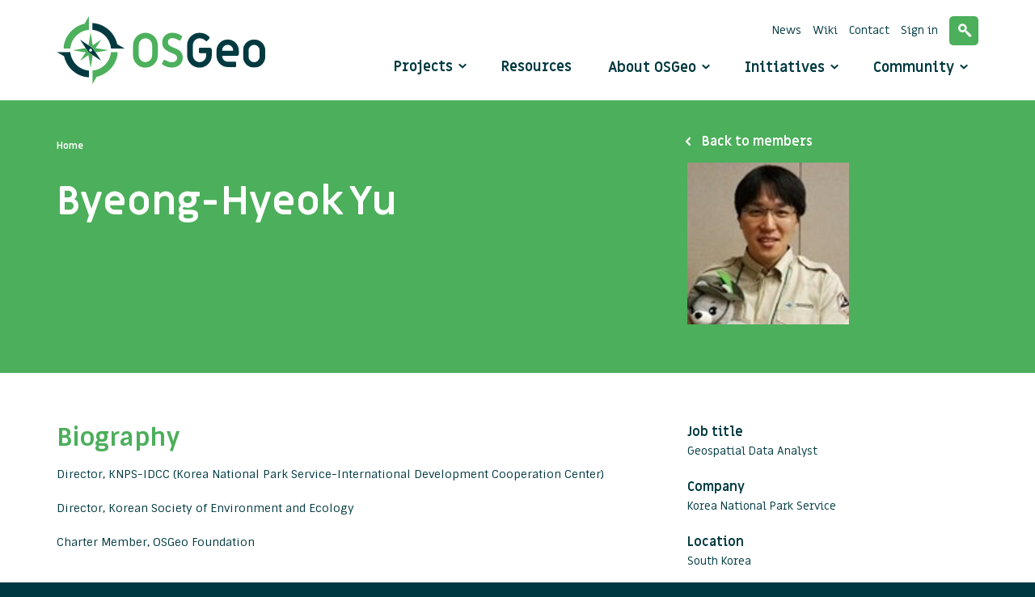

--- FILE ---
content_type: text/html; charset=UTF-8
request_url: https://www.osgeo.org/member/yu-2/
body_size: 11840
content:
<!DOCTYPE html>
<html class="no-js" lang="en-US">
<head>
  <meta charset="utf-8">
  <meta http-equiv="X-UA-Compatible" content="IE=edge">
  <title>Byeong-Hyeok Yu, auteur op OSGeo</title>
  <meta name="viewport" content="width=device-width, initial-scale=1">
  <link rel="stylesheet" href="https://openlayers.org/en/v5.3.0/css/ol.css" type="text/css">
  <!-- The line below is only needed for old environments like Internet Explorer and Android 4.x -->
  <script src="https://openlayers.org/en/v5.3.0/build/ol.js"></script>
  <script src="https://www.osgeo.org/wp-content/themes/roots/assets/js/maps/olms.js"></script>
  <script type="text/javascript" src="//s7.addthis.com/js/300/addthis_widget.js#pubid=ra-5409a75e4d21936e"></script>

  <meta name='robots' content='noindex, follow' />

	<!-- This site is optimized with the Yoast SEO plugin v26.6 - https://yoast.com/wordpress/plugins/seo/ -->
	<meta property="og:locale" content="en_US" />
	<meta property="og:type" content="profile" />
	<meta property="og:title" content="Byeong-Hyeok Yu, auteur op OSGeo" />
	<meta property="og:site_name" content="OSGeo" />
	<meta name="twitter:card" content="summary_large_image" />
	<meta name="twitter:site" content="@osgeo" />
	<script type="application/ld+json" class="yoast-schema-graph">{"@context":"https://schema.org","@graph":[{"@type":"WebSite","@id":"https://www.osgeo.org/#website","url":"https://www.osgeo.org/","name":"OSGeo","description":"Your Open Source Compass","potentialAction":[{"@type":"SearchAction","target":{"@type":"EntryPoint","urlTemplate":"https://www.osgeo.org/?s={search_term_string}"},"query-input":{"@type":"PropertyValueSpecification","valueRequired":true,"valueName":"search_term_string"}}],"inLanguage":"en-US"}]}</script>
	<!-- / Yoast SEO plugin. -->


<link rel='dns-prefetch' href='//ajax.googleapis.com' />
<style id='wp-img-auto-sizes-contain-inline-css' type='text/css'>
img:is([sizes=auto i],[sizes^="auto," i]){contain-intrinsic-size:3000px 1500px}
/*# sourceURL=wp-img-auto-sizes-contain-inline-css */
</style>
<style id='wp-emoji-styles-inline-css' type='text/css'>

	img.wp-smiley, img.emoji {
		display: inline !important;
		border: none !important;
		box-shadow: none !important;
		height: 1em !important;
		width: 1em !important;
		margin: 0 0.07em !important;
		vertical-align: -0.1em !important;
		background: none !important;
		padding: 0 !important;
	}
/*# sourceURL=wp-emoji-styles-inline-css */
</style>
<style id='wp-block-library-inline-css' type='text/css'>
:root{--wp-block-synced-color:#7a00df;--wp-block-synced-color--rgb:122,0,223;--wp-bound-block-color:var(--wp-block-synced-color);--wp-editor-canvas-background:#ddd;--wp-admin-theme-color:#007cba;--wp-admin-theme-color--rgb:0,124,186;--wp-admin-theme-color-darker-10:#006ba1;--wp-admin-theme-color-darker-10--rgb:0,107,160.5;--wp-admin-theme-color-darker-20:#005a87;--wp-admin-theme-color-darker-20--rgb:0,90,135;--wp-admin-border-width-focus:2px}@media (min-resolution:192dpi){:root{--wp-admin-border-width-focus:1.5px}}.wp-element-button{cursor:pointer}:root .has-very-light-gray-background-color{background-color:#eee}:root .has-very-dark-gray-background-color{background-color:#313131}:root .has-very-light-gray-color{color:#eee}:root .has-very-dark-gray-color{color:#313131}:root .has-vivid-green-cyan-to-vivid-cyan-blue-gradient-background{background:linear-gradient(135deg,#00d084,#0693e3)}:root .has-purple-crush-gradient-background{background:linear-gradient(135deg,#34e2e4,#4721fb 50%,#ab1dfe)}:root .has-hazy-dawn-gradient-background{background:linear-gradient(135deg,#faaca8,#dad0ec)}:root .has-subdued-olive-gradient-background{background:linear-gradient(135deg,#fafae1,#67a671)}:root .has-atomic-cream-gradient-background{background:linear-gradient(135deg,#fdd79a,#004a59)}:root .has-nightshade-gradient-background{background:linear-gradient(135deg,#330968,#31cdcf)}:root .has-midnight-gradient-background{background:linear-gradient(135deg,#020381,#2874fc)}:root{--wp--preset--font-size--normal:16px;--wp--preset--font-size--huge:42px}.has-regular-font-size{font-size:1em}.has-larger-font-size{font-size:2.625em}.has-normal-font-size{font-size:var(--wp--preset--font-size--normal)}.has-huge-font-size{font-size:var(--wp--preset--font-size--huge)}.has-text-align-center{text-align:center}.has-text-align-left{text-align:left}.has-text-align-right{text-align:right}.has-fit-text{white-space:nowrap!important}#end-resizable-editor-section{display:none}.aligncenter{clear:both}.items-justified-left{justify-content:flex-start}.items-justified-center{justify-content:center}.items-justified-right{justify-content:flex-end}.items-justified-space-between{justify-content:space-between}.screen-reader-text{border:0;clip-path:inset(50%);height:1px;margin:-1px;overflow:hidden;padding:0;position:absolute;width:1px;word-wrap:normal!important}.screen-reader-text:focus{background-color:#ddd;clip-path:none;color:#444;display:block;font-size:1em;height:auto;left:5px;line-height:normal;padding:15px 23px 14px;text-decoration:none;top:5px;width:auto;z-index:100000}html :where(.has-border-color){border-style:solid}html :where([style*=border-top-color]){border-top-style:solid}html :where([style*=border-right-color]){border-right-style:solid}html :where([style*=border-bottom-color]){border-bottom-style:solid}html :where([style*=border-left-color]){border-left-style:solid}html :where([style*=border-width]){border-style:solid}html :where([style*=border-top-width]){border-top-style:solid}html :where([style*=border-right-width]){border-right-style:solid}html :where([style*=border-bottom-width]){border-bottom-style:solid}html :where([style*=border-left-width]){border-left-style:solid}html :where(img[class*=wp-image-]){height:auto;max-width:100%}:where(figure){margin:0 0 1em}html :where(.is-position-sticky){--wp-admin--admin-bar--position-offset:var(--wp-admin--admin-bar--height,0px)}@media screen and (max-width:600px){html :where(.is-position-sticky){--wp-admin--admin-bar--position-offset:0px}}

/*# sourceURL=wp-block-library-inline-css */
</style><style id='global-styles-inline-css' type='text/css'>
:root{--wp--preset--aspect-ratio--square: 1;--wp--preset--aspect-ratio--4-3: 4/3;--wp--preset--aspect-ratio--3-4: 3/4;--wp--preset--aspect-ratio--3-2: 3/2;--wp--preset--aspect-ratio--2-3: 2/3;--wp--preset--aspect-ratio--16-9: 16/9;--wp--preset--aspect-ratio--9-16: 9/16;--wp--preset--color--black: #000000;--wp--preset--color--cyan-bluish-gray: #abb8c3;--wp--preset--color--white: #ffffff;--wp--preset--color--pale-pink: #f78da7;--wp--preset--color--vivid-red: #cf2e2e;--wp--preset--color--luminous-vivid-orange: #ff6900;--wp--preset--color--luminous-vivid-amber: #fcb900;--wp--preset--color--light-green-cyan: #7bdcb5;--wp--preset--color--vivid-green-cyan: #00d084;--wp--preset--color--pale-cyan-blue: #8ed1fc;--wp--preset--color--vivid-cyan-blue: #0693e3;--wp--preset--color--vivid-purple: #9b51e0;--wp--preset--gradient--vivid-cyan-blue-to-vivid-purple: linear-gradient(135deg,rgb(6,147,227) 0%,rgb(155,81,224) 100%);--wp--preset--gradient--light-green-cyan-to-vivid-green-cyan: linear-gradient(135deg,rgb(122,220,180) 0%,rgb(0,208,130) 100%);--wp--preset--gradient--luminous-vivid-amber-to-luminous-vivid-orange: linear-gradient(135deg,rgb(252,185,0) 0%,rgb(255,105,0) 100%);--wp--preset--gradient--luminous-vivid-orange-to-vivid-red: linear-gradient(135deg,rgb(255,105,0) 0%,rgb(207,46,46) 100%);--wp--preset--gradient--very-light-gray-to-cyan-bluish-gray: linear-gradient(135deg,rgb(238,238,238) 0%,rgb(169,184,195) 100%);--wp--preset--gradient--cool-to-warm-spectrum: linear-gradient(135deg,rgb(74,234,220) 0%,rgb(151,120,209) 20%,rgb(207,42,186) 40%,rgb(238,44,130) 60%,rgb(251,105,98) 80%,rgb(254,248,76) 100%);--wp--preset--gradient--blush-light-purple: linear-gradient(135deg,rgb(255,206,236) 0%,rgb(152,150,240) 100%);--wp--preset--gradient--blush-bordeaux: linear-gradient(135deg,rgb(254,205,165) 0%,rgb(254,45,45) 50%,rgb(107,0,62) 100%);--wp--preset--gradient--luminous-dusk: linear-gradient(135deg,rgb(255,203,112) 0%,rgb(199,81,192) 50%,rgb(65,88,208) 100%);--wp--preset--gradient--pale-ocean: linear-gradient(135deg,rgb(255,245,203) 0%,rgb(182,227,212) 50%,rgb(51,167,181) 100%);--wp--preset--gradient--electric-grass: linear-gradient(135deg,rgb(202,248,128) 0%,rgb(113,206,126) 100%);--wp--preset--gradient--midnight: linear-gradient(135deg,rgb(2,3,129) 0%,rgb(40,116,252) 100%);--wp--preset--font-size--small: 13px;--wp--preset--font-size--medium: 20px;--wp--preset--font-size--large: 36px;--wp--preset--font-size--x-large: 42px;--wp--preset--spacing--20: 0.44rem;--wp--preset--spacing--30: 0.67rem;--wp--preset--spacing--40: 1rem;--wp--preset--spacing--50: 1.5rem;--wp--preset--spacing--60: 2.25rem;--wp--preset--spacing--70: 3.38rem;--wp--preset--spacing--80: 5.06rem;--wp--preset--shadow--natural: 6px 6px 9px rgba(0, 0, 0, 0.2);--wp--preset--shadow--deep: 12px 12px 50px rgba(0, 0, 0, 0.4);--wp--preset--shadow--sharp: 6px 6px 0px rgba(0, 0, 0, 0.2);--wp--preset--shadow--outlined: 6px 6px 0px -3px rgb(255, 255, 255), 6px 6px rgb(0, 0, 0);--wp--preset--shadow--crisp: 6px 6px 0px rgb(0, 0, 0);}:where(.is-layout-flex){gap: 0.5em;}:where(.is-layout-grid){gap: 0.5em;}body .is-layout-flex{display: flex;}.is-layout-flex{flex-wrap: wrap;align-items: center;}.is-layout-flex > :is(*, div){margin: 0;}body .is-layout-grid{display: grid;}.is-layout-grid > :is(*, div){margin: 0;}:where(.wp-block-columns.is-layout-flex){gap: 2em;}:where(.wp-block-columns.is-layout-grid){gap: 2em;}:where(.wp-block-post-template.is-layout-flex){gap: 1.25em;}:where(.wp-block-post-template.is-layout-grid){gap: 1.25em;}.has-black-color{color: var(--wp--preset--color--black) !important;}.has-cyan-bluish-gray-color{color: var(--wp--preset--color--cyan-bluish-gray) !important;}.has-white-color{color: var(--wp--preset--color--white) !important;}.has-pale-pink-color{color: var(--wp--preset--color--pale-pink) !important;}.has-vivid-red-color{color: var(--wp--preset--color--vivid-red) !important;}.has-luminous-vivid-orange-color{color: var(--wp--preset--color--luminous-vivid-orange) !important;}.has-luminous-vivid-amber-color{color: var(--wp--preset--color--luminous-vivid-amber) !important;}.has-light-green-cyan-color{color: var(--wp--preset--color--light-green-cyan) !important;}.has-vivid-green-cyan-color{color: var(--wp--preset--color--vivid-green-cyan) !important;}.has-pale-cyan-blue-color{color: var(--wp--preset--color--pale-cyan-blue) !important;}.has-vivid-cyan-blue-color{color: var(--wp--preset--color--vivid-cyan-blue) !important;}.has-vivid-purple-color{color: var(--wp--preset--color--vivid-purple) !important;}.has-black-background-color{background-color: var(--wp--preset--color--black) !important;}.has-cyan-bluish-gray-background-color{background-color: var(--wp--preset--color--cyan-bluish-gray) !important;}.has-white-background-color{background-color: var(--wp--preset--color--white) !important;}.has-pale-pink-background-color{background-color: var(--wp--preset--color--pale-pink) !important;}.has-vivid-red-background-color{background-color: var(--wp--preset--color--vivid-red) !important;}.has-luminous-vivid-orange-background-color{background-color: var(--wp--preset--color--luminous-vivid-orange) !important;}.has-luminous-vivid-amber-background-color{background-color: var(--wp--preset--color--luminous-vivid-amber) !important;}.has-light-green-cyan-background-color{background-color: var(--wp--preset--color--light-green-cyan) !important;}.has-vivid-green-cyan-background-color{background-color: var(--wp--preset--color--vivid-green-cyan) !important;}.has-pale-cyan-blue-background-color{background-color: var(--wp--preset--color--pale-cyan-blue) !important;}.has-vivid-cyan-blue-background-color{background-color: var(--wp--preset--color--vivid-cyan-blue) !important;}.has-vivid-purple-background-color{background-color: var(--wp--preset--color--vivid-purple) !important;}.has-black-border-color{border-color: var(--wp--preset--color--black) !important;}.has-cyan-bluish-gray-border-color{border-color: var(--wp--preset--color--cyan-bluish-gray) !important;}.has-white-border-color{border-color: var(--wp--preset--color--white) !important;}.has-pale-pink-border-color{border-color: var(--wp--preset--color--pale-pink) !important;}.has-vivid-red-border-color{border-color: var(--wp--preset--color--vivid-red) !important;}.has-luminous-vivid-orange-border-color{border-color: var(--wp--preset--color--luminous-vivid-orange) !important;}.has-luminous-vivid-amber-border-color{border-color: var(--wp--preset--color--luminous-vivid-amber) !important;}.has-light-green-cyan-border-color{border-color: var(--wp--preset--color--light-green-cyan) !important;}.has-vivid-green-cyan-border-color{border-color: var(--wp--preset--color--vivid-green-cyan) !important;}.has-pale-cyan-blue-border-color{border-color: var(--wp--preset--color--pale-cyan-blue) !important;}.has-vivid-cyan-blue-border-color{border-color: var(--wp--preset--color--vivid-cyan-blue) !important;}.has-vivid-purple-border-color{border-color: var(--wp--preset--color--vivid-purple) !important;}.has-vivid-cyan-blue-to-vivid-purple-gradient-background{background: var(--wp--preset--gradient--vivid-cyan-blue-to-vivid-purple) !important;}.has-light-green-cyan-to-vivid-green-cyan-gradient-background{background: var(--wp--preset--gradient--light-green-cyan-to-vivid-green-cyan) !important;}.has-luminous-vivid-amber-to-luminous-vivid-orange-gradient-background{background: var(--wp--preset--gradient--luminous-vivid-amber-to-luminous-vivid-orange) !important;}.has-luminous-vivid-orange-to-vivid-red-gradient-background{background: var(--wp--preset--gradient--luminous-vivid-orange-to-vivid-red) !important;}.has-very-light-gray-to-cyan-bluish-gray-gradient-background{background: var(--wp--preset--gradient--very-light-gray-to-cyan-bluish-gray) !important;}.has-cool-to-warm-spectrum-gradient-background{background: var(--wp--preset--gradient--cool-to-warm-spectrum) !important;}.has-blush-light-purple-gradient-background{background: var(--wp--preset--gradient--blush-light-purple) !important;}.has-blush-bordeaux-gradient-background{background: var(--wp--preset--gradient--blush-bordeaux) !important;}.has-luminous-dusk-gradient-background{background: var(--wp--preset--gradient--luminous-dusk) !important;}.has-pale-ocean-gradient-background{background: var(--wp--preset--gradient--pale-ocean) !important;}.has-electric-grass-gradient-background{background: var(--wp--preset--gradient--electric-grass) !important;}.has-midnight-gradient-background{background: var(--wp--preset--gradient--midnight) !important;}.has-small-font-size{font-size: var(--wp--preset--font-size--small) !important;}.has-medium-font-size{font-size: var(--wp--preset--font-size--medium) !important;}.has-large-font-size{font-size: var(--wp--preset--font-size--large) !important;}.has-x-large-font-size{font-size: var(--wp--preset--font-size--x-large) !important;}
/*# sourceURL=global-styles-inline-css */
</style>

<style id='classic-theme-styles-inline-css' type='text/css'>
/*! This file is auto-generated */
.wp-block-button__link{color:#fff;background-color:#32373c;border-radius:9999px;box-shadow:none;text-decoration:none;padding:calc(.667em + 2px) calc(1.333em + 2px);font-size:1.125em}.wp-block-file__button{background:#32373c;color:#fff;text-decoration:none}
/*# sourceURL=/wp-includes/css/classic-themes.min.css */
</style>
<link rel="stylesheet" href="/wp-content/themes/roots/assets/css/main.min.css?ver=203d662ed73a734614f82ab167ecf298' type='text/css">
<script type="text/javascript" src="/wp-includes/js/dist/hooks.min.js?ver=dd5603f07f9220ed27f1" id="wp-hooks-js"></script>
<script type="text/javascript" id="say-what-js-js-extra">
/* <![CDATA[ */
var say_what_data = {"replacements":{"|Biographical Info|":"Personal Mission","|Share a little biographical information to fill out your profile. This may be shown publicly.|":"Share a one sentence personal mission on OSGeo.","|Username or Email Address|":"OSGeo username"}};
//# sourceURL=say-what-js-js-extra
/* ]]> */
</script>
<script type="text/javascript" src="/wp-content/plugins/say-what/assets/build/frontend.js?ver=fd31684c45e4d85aeb4e" id="say-what-js-js"></script>
<script type="text/javascript" src="/wp-content/plugins/stop-user-enumeration/frontend/js/frontend.js?ver=1.7.7" id="stop-user-enumeration-js" defer="defer" data-wp-strategy="defer"></script>
<script type="text/javascript" src="//ajax.googleapis.com/ajax/libs/jquery/1.11.0/jquery.min.js" id="jquery-js"></script>
<link rel="https://api.w.org/" href="https://www.osgeo.org/wp-json/" /><link rel="alternate" title="JSON" type="application/json" href="https://www.osgeo.org/wp-json/wp/v2/users/1356" /><meta http-equiv="X-XRDS-Location" content="https://www.osgeo.org/?xrds" />
<meta http-equiv="X-Yadis-Location" content="https://www.osgeo.org/?xrds" />
<script>window.jQuery || document.write('<script src="https://www.osgeo.org/wp-content/themes/roots/assets/js/vendor/jquery-1.11.0.min.js"><\/script>')</script>
<link rel="icon" href="https://www.osgeo.org/wp-content/uploads/cropped-osgeo-emblem-rgb-1-32x32.png" sizes="32x32" />
<link rel="icon" href="https://www.osgeo.org/wp-content/uploads/cropped-osgeo-emblem-rgb-1-192x192.png" sizes="192x192" />
<link rel="apple-touch-icon" href="https://www.osgeo.org/wp-content/uploads/cropped-osgeo-emblem-rgb-1-180x180.png" />
<meta name="msapplication-TileImage" content="https://www.osgeo.org/wp-content/uploads/cropped-osgeo-emblem-rgb-1-270x270.png" />

  
  <link rel="alternate" type="application/rss+xml" title="OSGeo Feed" href="https://www.osgeo.org/feed/">

</head>

<body class="archive author author-yu-2 author-1356 wp-theme-roots">

  <!--[if lt IE 8]>
    <div class="alert alert-warning">
      You are using an <strong>outdated</strong> browser. Please <a href="http://browsehappy.com/">upgrade your browser</a> to improve your experience.    </div>
  <![endif]-->

  
<header class="banner navbar navbar-default navbar-static-top" role="banner">
    <div class="container">

        <div class="navbar-header">
            <button type="button" class="navbar-toggle" data-toggle="collapse" data-target=".navbar-collapse">
                <span class="sr-only">Toggle navigation</span>
                <span class="icon-bar"></span>
                <span class="icon-bar"></span>
                <span class="icon-bar"></span>
            </button>
            
            <a class="navbar-brand" href="https://www.osgeo.org/">
                <img class="img-responsive" src="https://www.osgeo.org/wp-content/themes/roots/assets/img/logo-osgeo.svg" alt="logo OSGeo" height="86" width="258"/>
            </a>
        </div>

        <nav class="collapse navbar-collapse" role="navigation">

            <ul id="menu-mainmenu" class="mainmenu nav navbar-nav"><li class="has-megamenu menu-projects"><a href="https://www.osgeo.org/projects/">Projects</a></li>
<li class="menu-resources"><a href="https://www.osgeo.org/resources/">Resources</a></li>
<li class="dropdown menu-about-osgeo"><a class="dropdown-toggle" data-toggle="dropdown" data-target="#" href="https://www.osgeo.org/about/">About OSGeo <b class="icon-arrow-down"></b></a>
<ul class="dropdown-menu">
	<li class="menu-about-osgeo"><a href="https://www.osgeo.org/about/">About OSGeo</a></li>
	<li class="menu-what-is-open-source"><a href="https://www.osgeo.org/about/what-is-open-source/">What is Open Source?</a></li>
	<li class="menu-board-and-officers"><a href="https://www.osgeo.org/about/board/">Board and Officers</a></li>
	<li class="menu-charter-members"><a href="https://www.osgeo.org/about/charter-members/">Charter Members</a></li>
	<li class="menu-committees"><a href="https://www.osgeo.org/about/committees/">Committees</a></li>
	<li class="menu-sponsors"><a href="https://www.osgeo.org/sponsors/">Sponsors</a></li>
	<li class="menu-partners"><a href="https://www.osgeo.org/partners/">Partners</a></li>
	<li class="menu-foundation-news"><a href="/foundation-news/">Foundation News</a></li>
	<li class="menu-branding-material"><a href="https://www.osgeo.org/about/branding-material/">Branding Material</a></li>
	<li class="menu-contact"><a href="https://www.osgeo.org/about/contact/">Contact</a></li>
	<li class="menu-faq"><a href="https://www.osgeo.org/about/faq/">FAQ</a></li>
</ul>
</li>
<li class="dropdown menu-initiatives"><a class="dropdown-toggle" data-toggle="dropdown" data-target="#" href="https://www.osgeo.org/initiatives/">Initiatives <b class="icon-arrow-down"></b></a>
<ul class="dropdown-menu">
	<li class="menu-geo-for-all"><a href="https://www.osgeo.org/initiatives/geo-for-all/">Geo for All</a></li>
	<li class="menu-foss4g-events"><a href="https://www.osgeo.org/initiatives/foss4g/">FOSS4G (Events)</a></li>
	<li class="menu-foss4g-travel-grants"><a href="https://www.osgeo.org/initiatives/foss4g-travel-grant-program/">FOSS4G Travel Grants</a></li>
	<li class="menu-open-geoscience"><a href="https://www.osgeo.org/initiatives/open-geoscience/">Open GeoScience</a></li>
	<li class="menu-un-initiative"><a href="https://www.osgeo.org/initiatives/un-initiative/">UN Initiative</a></li>
	<li class="menu-gsoc"><a href="https://www.osgeo.org/initiatives/gsoc/">GSoC</a></li>
	<li class="menu-osgeolive"><a href="https://www.osgeo.org/initiatives/osgeo-live-initiative/">OSGeoLive</a></li>
	<li class="menu-meta-crs-initiative"><a href="https://www.osgeo.org/meta-crs-initiative/">Meta CRS Initiative</a></li>
</ul>
</li>
<li class="dropdown menu-community"><a class="dropdown-toggle" data-toggle="dropdown" data-target="#" href="https://www.osgeo.org/community/">Community <b class="icon-arrow-down"></b></a>
<ul class="dropdown-menu">
	<li class="menu-welcome"><a href="https://www.osgeo.org/community/welcome/">Welcome</a></li>
	<li class="menu-getting-started"><a href="https://www.osgeo.org/community/getting-started-osgeo/">Getting started</a></li>
	<li class="menu-local-chapters"><a href="https://www.osgeo.org/local-chapters/">Local Chapters</a></li>
	<li class="menu-code-of-conduct"><a href="https://www.osgeo.org/code_of_conduct/">Code of Conduct</a></li>
	<li class="menu-events"><a href="https://www.osgeo.org/events/">Events</a></li>
	<li class="menu-community-news"><a href="/community-news/">Community News</a></li>
	<li class="menu-communications"><a href="https://www.osgeo.org/community/communications/">Communications</a></li>
	<li class="menu-members"><a href="https://www.osgeo.org/community/members/">Members</a></li>
	<li class="menu-service-providers"><a href="https://www.osgeo.org/service-providers/">Service Providers</a></li>
	<li class="menu-awards"><a href="https://www.osgeo.org/community/awards/">Awards</a></li>
</ul>
</li>
</ul>
            <ul id="menu-metamenu" class="metamenu list-inline"><li class="menu-news"><a href="https://www.osgeo.org/foundation-news/">News</a></li>
<li class="menu-wiki"><a href="http://wiki.osgeo.org">Wiki</a></li>
<li class="menu-contact"><a href="https://www.osgeo.org/about/contact/">Contact</a></li>
<li class="menu-sign-in"><a href="/wp-admin/">Sign in</a></li>
<li class="menu-search"><a href="https://www.osgeo.org/search/">Search</a></li>
</ul>
        </nav>
    </div>
</header>


<nav class="megamenu is-hidden">
    <div class="container">
        <div class="row">
            <div class="col-sm-3">
                <ul class="removelist nav-tabs">
                    <li class="active"><a href="#osgeo" data-toggle="tab" title="Show OSGeo Projects">OSGeo Projects</a></li>
                    <li><a href="#community" data-toggle="tab" title="Community projects">Community projects</a></li>
                </ul>
                <ul class="removelist">
                    <li><a class="link-overview" href="https://www.osgeo.org/projects/" title="View all projects">View all projects <span class="icon-arrow-right"></span></a></li>
                    <li><a class="link-overview" href="https://www.osgeo.org/choose-a-project/" title="Choose a project">Choose a project <span class="icon-arrow-right"></span></a></li>
                </ul>
            </div>

            <div class="col-sm-9">
                <div class="tab-content">
                    <div role="tabpanel" class="tab-pane active" id="osgeo">
                        <h1 class="title title-h2">OSGeo Projects</h1>
                        <ul class="removelist row">
                            
    <li class="col-sm-4">
        <h2 class="title title-h5">Content Management Systems</h2>

        <ul class="removelist list projects">
                                                            <li><a href="https://www.osgeo.org/projects/geonode/" title="GeoNode">GeoNode</a></li>
                    </ul>
    </li>
    <li class="col-sm-4">
        <h2 class="title title-h5">Desktop Applications</h2>

        <ul class="removelist list projects">
                                                            <li><a href="https://www.osgeo.org/projects/marble/" title="Marble">Marble</a></li>
                                            <li><a href="https://www.osgeo.org/projects/gvsig/" title="gvSIG Desktop">gvSIG Desktop</a></li>
                                            <li><a href="https://www.osgeo.org/projects/qgis/" title="QGIS Desktop">QGIS Desktop</a></li>
                                    </ul>
    </li>
    <li class="col-sm-4">
        <h2 class="title title-h5">Geospatial Libraries</h2>

        <ul class="removelist list projects">
                                            <li><a href="https://www.osgeo.org/projects/proj/" title="PROJ">PROJ</a></li>
                                            <li><a href="https://www.osgeo.org/projects/geotools/" title="GeoTools">GeoTools</a></li>
                                            <li><a href="https://www.osgeo.org/projects/orfeo-toolbox/" title="Orfeo ToolBox">Orfeo ToolBox</a></li>
                                            <li><a href="https://www.osgeo.org/projects/gdal/" title="GDAL/OGR">GDAL/OGR</a></li>
                                            <li><a href="https://www.osgeo.org/projects/geos/" title="GEOS">GEOS</a></li>
                                            <li><a href="https://www.osgeo.org/projects/pgrouting/" title="pgRouting">pgRouting</a></li>
                                            <li><a href="https://www.osgeo.org/projects/grass-gis/" title="GRASS">GRASS</a></li>
                    </ul>
    </li>
    <li class="col-sm-4">
        <h2 class="title title-h5">Metadata Catalogs</h2>

        <ul class="removelist list projects">
                                                                            <li><a href="https://www.osgeo.org/projects/geonetwork/" title="GeoNetwork">GeoNetwork</a></li>
                                            <li><a href="https://www.osgeo.org/projects/pycsw/" title="pycsw">pycsw</a></li>
                                    </ul>
    </li>
    <li class="col-sm-4">
        <h2 class="title title-h5">Other</h2>

        <ul class="removelist list projects">
                                            <li><a href="https://www.osgeo.org/projects/osgeolive/" title="OSGeoLive">OSGeoLive</a></li>
                    </ul>
    </li>
    <li class="col-sm-4">
        <h2 class="title title-h5">Spatial Databases</h2>

        <ul class="removelist list projects">
                                            <li><a href="https://www.osgeo.org/projects/postgis/" title="PostGIS">PostGIS</a></li>
                                    </ul>
    </li>
    <li class="col-sm-4">
        <h2 class="title title-h5">Web Mapping</h2>

        <ul class="removelist list projects">
                                            <li><a href="https://www.osgeo.org/projects/pygeoapi/" title="pygeoapi">pygeoapi</a></li>
                                            <li><a href="https://www.osgeo.org/projects/mapserver/" title="MapServer">MapServer</a></li>
                                            <li><a href="https://www.osgeo.org/projects/deegree/" title="deegree">deegree</a></li>
                                            <li><a href="https://www.osgeo.org/projects/zoo-project/" title="ZOO-Project">ZOO-Project</a></li>
                                            <li><a href="https://www.osgeo.org/projects/openlayers/" title="OpenLayers">OpenLayers</a></li>
                                            <li><a href="https://www.osgeo.org/projects/geomoose/" title="GeoMoose">GeoMoose</a></li>
                                            <li><a href="https://www.osgeo.org/projects/mapbender/" title="Mapbender">Mapbender</a></li>
                                            <li><a href="https://www.osgeo.org/projects/pywps/" title="PyWPS">PyWPS</a></li>
                                            <li><a href="https://www.osgeo.org/projects/geoserver/" title="GeoServer">GeoServer</a></li>
                                    </ul>
    </li>
                        </ul>
                    </div>

                    <div role="tabpanel" class="tab-pane" id="community">
                        <h1 class="title title-h2">Community projects</h1>
                        <ul class="removelist row">
                            
    <li class="col-sm-4">
        <h2 class="title title-h5">Desktop Applications</h2>

        <ul class="removelist list projects">
                                                            <li><a href="https://www.osgeo.org/projects/osgeo4w/" title="OSGeo4W">OSGeo4W</a></li>
                                            <li><a href="https://www.osgeo.org/projects/opticks/" title="Opticks">Opticks</a></li>
                    </ul>
    </li>
    <li class="col-sm-4">
        <h2 class="title title-h5">Geospatial Libraries</h2>

        <ul class="removelist list projects">
                                                            <li><a href="https://www.osgeo.org/projects/torchgeo/" title="TorchGeo">TorchGeo</a></li>
                                            <li><a href="https://www.osgeo.org/projects/mappyfile/" title="mappyfile">mappyfile</a></li>
                                            <li><a href="https://www.osgeo.org/projects/etf/" title="ETF">ETF</a></li>
                                            <li><a href="https://www.osgeo.org/projects/proj-jni/" title="PROJ-JNI">PROJ-JNI</a></li>
                                            <li><a href="https://www.osgeo.org/projects/geostyler/" title="GeoStyler">GeoStyler</a></li>
                                            <li><a href="https://www.osgeo.org/projects/open-data-cube/" title="Open Data Cube">Open Data Cube</a></li>
                                            <li><a href="https://www.osgeo.org/projects/mdal/" title="Mesh Data Abstraction Library (MDAL)">Mesh Data Abstraction Library (MDAL)</a></li>
                                            <li><a href="https://www.osgeo.org/projects/actinia/" title="actinia">actinia</a></li>
                                            <li><a href="https://www.osgeo.org/projects/pronto-raster/" title="Pronto Raster">Pronto Raster</a></li>
                                                            <li><a href="https://www.osgeo.org/projects/owslib/" title="OWSLib">OWSLib</a></li>
                                            <li><a href="https://www.osgeo.org/projects/fdo/" title="FDO">FDO</a></li>
                                            <li><a href="https://www.osgeo.org/projects/ossim/" title="OSSIM">OSSIM</a></li>
                    </ul>
    </li>
    <li class="col-sm-4">
        <h2 class="title title-h5">Metadata Catalogs</h2>

        <ul class="removelist list projects">
                                                    </ul>
    </li>
    <li class="col-sm-4">
        <h2 class="title title-h5">Mobile Applications</h2>

        <ul class="removelist list projects">
                                    </ul>
    </li>
    <li class="col-sm-4">
        <h2 class="title title-h5">Other</h2>

        <ul class="removelist list projects">
                                            <li><a href="https://www.osgeo.org/projects/eoepca/" title="EOEPCA+">EOEPCA+</a></li>
                                                            <li><a href="https://www.osgeo.org/projects/geoserver-client-php/" title="GeoServer Client PHP">GeoServer Client PHP</a></li>
                                                            <li><a href="https://www.osgeo.org/projects/loader-project/" title="Loader">Loader</a></li>
                                            <li><a href="https://www.osgeo.org/projects/geohealthcheck/" title="GeoHealthCheck">GeoHealthCheck</a></li>
                                            <li><a href="https://www.osgeo.org/projects/portable-gis/" title="Portable GIS">Portable GIS</a></li>
                                            <li><a href="https://www.osgeo.org/projects/teamengine/" title="TEAM Engine">TEAM Engine</a></li>
                                    </ul>
    </li>
    <li class="col-sm-4">
        <h2 class="title title-h5">Spatial Databases</h2>

        <ul class="removelist list projects">
                                                            <li><a href="https://www.osgeo.org/projects/giswater/" title="Giswater">Giswater</a></li>
                                            <li><a href="https://www.osgeo.org/projects/mobilitydb/" title="MobilityDB">MobilityDB</a></li>
                                            <li><a href="https://www.osgeo.org/projects/rasdaman/" title="rasdaman">rasdaman</a></li>
                    </ul>
    </li>
    <li class="col-sm-4">
        <h2 class="title title-h5">Web Mapping</h2>

        <ul class="removelist list projects">
                                            <li><a href="https://www.osgeo.org/projects/xyz-mapp/" title="XYZ / MAPP">XYZ / MAPP</a></li>
                                                                                                                                            <li><a href="https://www.osgeo.org/projects/geoext/" title="GeoExt">GeoExt</a></li>
                                            <li><a href="https://www.osgeo.org/projects/gc2-vidi/" title="GC2/Vidi">GC2/Vidi</a></li>
                                                            <li><a href="https://www.osgeo.org/projects/geowebcache/" title="GeoWebCache">GeoWebCache</a></li>
                                                            <li><a href="https://www.osgeo.org/projects/mapguide-open-source/" title="MapGuide Open Source">MapGuide Open Source</a></li>
                                            <li><a href="https://www.osgeo.org/projects/mapfish/" title="mapfish">mapfish</a></li>
                                            <li><a href="https://www.osgeo.org/projects/istsos/" title="istSOS">istSOS</a></li>
                    </ul>
    </li>
                        </ul>
                    </div>
                </div>
            </div>
        </div>
    </div>
</nav>
  

<main class="main">

    <header class="block page-intro">
    <div class="container">
        <div class="row">
            <div class="col-md-8">
                <div class="breadcrumbs">
                    <p id="breadcrumbs"><span><span class="breadcrumb_last" aria-current="page">Home</span></span></p>                </div>
                <h1 class="title title-h1">Byeong-Hyeok Yu</h1>
                                <div class="col-md-4">
                                </div>
            </div>
            
                            <div class="col-md-4">
                    <ul class="removelist">
                                                    <li>
                                <a class="link-overview" href="https://www.osgeo.org/community/members/"><span class="icon-arrow-right"></span> Back to members</a>
                            </li>
                        
                        <li>
                        <img alt='Byeong-Hyeok Yu' src='https://secure.gravatar.com/avatar/98fee90a117041d9019297fdcd3f900f707ca41114b44de104285919b9a38505?s=200&#038;d=https%3A%2F%2Fwww.osgeo.org%2Fwp-content%2Fthemes%2Froots%2Fassets%2Fimg%2Fmember-placeholder.png&#038;r=g' srcset='https://secure.gravatar.com/avatar/98fee90a117041d9019297fdcd3f900f707ca41114b44de104285919b9a38505?s=400&#038;d=https%3A%2F%2Fwww.osgeo.org%2Fwp-content%2Fthemes%2Froots%2Fassets%2Fimg%2Fmember-placeholder.png&#038;r=g 2x' title='Byeong-Hyeok Yu' class='avatar img-responsive avatar-200 photo img-responsive' height='200' width='200' decoding='async'/>                        </li>

                                            </ul>
                </div>
                    </div>
    </div>        
</header>

    <section class="block detail">
        <div class="container">
            <div class="row">
                <div class="col-sm-8">
                    <div class="entry-content">

                        <h2>Biography</h2><p>Director, KNPS-IDCC (Korea National Park Service-International Development Cooperation Center)</p>
<p>Director, Korean Society of Environment and Ecology</p>
<p>Charter Member, OSGeo Foundation</p>

                    </div>
                </div>
                <div class="col-sm-4">
                    <aside class="widgets">
                        <section class="widget job">
                                                    <h2 class="title title-h5 widget-title">Job title</h2>
                            Geospatial Data Analyst                                                </section>

                        <section class="widget company">
                                                    <h2 class="title title-h5 widget-title">Company</h2>
                            Korea National Park Service                                                </section>

                        <section class="widget city">
                                                </section>

                        <section class="widget location">
                                                    <h2 class="title title-h5 widget-title">Location</h2>
                            South Korea                                                </section>

                        <section class="widget local-chapter">
                                                  <h2 class="title title-h5 widget-title">Local Chapter</h2>
                          <ul class="removelist">
                                                          <a href="https://www.osgeo.org/local-chapters/osgeo-korean-chapter/">
                                <li>OSGeo Korean Chapter</li>
                              </a>
                                                      </ul>
                                                </section>

                        <section class="widget languages">
                                                </section>

                        <section class="widget social-media">
                                                </section>

                        <section class="widget projects">
                                                    <h2 class="title title-h5 widget-title">Projects</h2>
                            <ul class="removelist">
                                                                    <a href="https://www.osgeo.org/projects/qgis/">
                                        <li>QGIS Desktop</li>
                                    </a>
                                                                    <a href="https://www.osgeo.org/projects/torchgeo/">
                                        <li>TorchGeo</li>
                                    </a>
                                                            </ul>
                                                </section>
                    </aside>
                </div>
            </div><!-- .row -->
        </div><!-- .container -->

    </section>
</main>
  

  
    <section class="block sponsors" style="background:white;">
        <div class="container">
            <h2 class="title title-h2">OSGeo Sponsors</h2>
<ul class="removelist row list sponsors-list">
            <li class="col-sm-2 list-item sponsors-item grayscale">
            <a href="https://opengis.ch/" target="_blank">                <img class="img-responsive" src="https://www.osgeo.org/wp-content/uploads/qfieldcloud_logo_osgeo_740x412_acf_cropped-2.png" title="OPENGIS.ch" width="195" height="80" alt="OPENGIS.ch" />            </a>        </li>
            <li class="col-sm-2 list-item sponsors-item grayscale">
            <a href="https://www.t-kartorusa.com" target="_blank">                <img class="img-responsive" src="https://www.osgeo.org/wp-content/uploads/sponsor-t-klartor_740x412_acf_cropped.png" title="T-Kartor" width="195" height="80" alt="T-Kartor" />            </a>        </li>
            <li class="col-sm-2 list-item sponsors-item grayscale">
            <a href="https://www.zuid-holland.nl/" target="_blank">                <img class="img-responsive" src="https://www.osgeo.org/wp-content/uploads/PZH-basislogo-50-RGB-1.0.png" title="Zuid-Holland" width="195" height="80" alt="Zuid-Holland" />            </a>        </li>
            <li class="col-sm-2 list-item sponsors-item grayscale">
            <a href="https://www.geocat.net/" target="_blank">                <img class="img-responsive" src="https://www.osgeo.org/wp-content/uploads/sponsor-geocat_740x412_acf_cropped.png" title="GeoCat BV" width="195" height="80" alt="GeoCat BV" />            </a>        </li>
            <li class="col-sm-2 list-item sponsors-item grayscale">
            <a href="https://route4me.com" target="_blank">                <img class="img-responsive" src="https://www.osgeo.org/wp-content/uploads/Route4Me-logo-RGBA-1185x300-1.png" title="Route4Me" width="195" height="80" alt="Route4Me" />            </a>        </li>
    </ul>
<br>
<a class="link-overview"
        href="https://www.osgeo.org/sponsors/" title="View all sponsors"
        > View all sponsors <span class="icon-arrow-right"></span>
</a>
        </div>
    </section>

<footer class="content-info" role="contentinfo">

    <section class="block lets-connect">
        <div class="container">
            <h3 class="title title-h2">Let's connect</h3>
            <div class="row">

                <div class="col-lg-6 col-md-7">
                    <section class="subscriptions">
                        <p>Subscribe to our</p>
                            <ul class="removelist">
                    <li>
                <a class="btn read-more" href="https://www.osgeo.org/community/communications/"  title="Mailing lists">Mailing lists</a>            </li>
            </ul>
                    </section>
                </div>
                <div class="col-lg-6 col-md-4">
                    <section class="social-media">
                        <p>Find us on</p>
                        <ul class="social list-inline">
            <li><a href = "https://www.facebook.com/OSGeoFoundation/" ><span class="icon-facebook"></span></a></li>
            <li><a href = "https://www.linkedin.com/company/osgeo/" ><span class="icon-linkedin"></span></a></li>
    </ul>
                    </section>
                </div>
            </div>
        </div>
    </section>

    <section class="block colophon">
        <div class="container">
            
                <p>&copy; 2026 OSGeo - All rights reserved</p>

                <ul id="menu-footermenu" class="metamenu list-inline"><li class="menu-legal-information"><a href="https://www.osgeo.org/legal-information/">Legal information</a></li>
<li class="menu-colophon"><a href="https://www.osgeo.org/colophon/">Colophon</a></li>
</ul>
                <p>Design &amp; Development by <a href="http://www.getinteractive.org">Get Interactive</a></p>
            
        </div>
    </section>
    <div class="compass-footer"></div>
</footer>

<script type="speculationrules">
{"prefetch":[{"source":"document","where":{"and":[{"href_matches":"/*"},{"not":{"href_matches":["/wp-*.php","/wp-admin/*","/wp-content/uploads/*","/wp-content/*","/wp-content/plugins/*","/wp-content/themes/roots/*","/*\\?(.+)"]}},{"not":{"selector_matches":"a[rel~=\"nofollow\"]"}},{"not":{"selector_matches":".no-prefetch, .no-prefetch a"}}]},"eagerness":"conservative"}]}
</script>
<script type="text/javascript" id="roots_scripts-js-extra">
/* <![CDATA[ */
var vars = {"adminUrl":"https://www.osgeo.org/wp-admin/admin-ajax.php","userId":"0","iconDir":"https://www.osgeo.org/wp-content/themes/roots/assets/img/","siteUrl":"https://www.osgeo.org","componentDir":"https://www.osgeo.org/wp-content/themes/roots/assets/js/component"};
//# sourceURL=roots_scripts-js-extra
/* ]]> */
</script>
<script type="text/javascript" src="/wp-content/themes/roots/assets/js/scripts.min.js?ver=3ac1f89085296095ad2dda23e540f60e" id="roots_scripts-js"></script>
<script type="text/javascript" src="/wp-content/themes/roots/assets/js/bundle.js" id="bundle-js"></script>
<script id="wp-emoji-settings" type="application/json">
{"baseUrl":"https://s.w.org/images/core/emoji/17.0.2/72x72/","ext":".png","svgUrl":"https://s.w.org/images/core/emoji/17.0.2/svg/","svgExt":".svg","source":{"concatemoji":"/wp-includes/js/wp-emoji-release.min.js?ver=6.9"}}
</script>
<script type="module">
/* <![CDATA[ */
/*! This file is auto-generated */
const a=JSON.parse(document.getElementById("wp-emoji-settings").textContent),o=(window._wpemojiSettings=a,"wpEmojiSettingsSupports"),s=["flag","emoji"];function i(e){try{var t={supportTests:e,timestamp:(new Date).valueOf()};sessionStorage.setItem(o,JSON.stringify(t))}catch(e){}}function c(e,t,n){e.clearRect(0,0,e.canvas.width,e.canvas.height),e.fillText(t,0,0);t=new Uint32Array(e.getImageData(0,0,e.canvas.width,e.canvas.height).data);e.clearRect(0,0,e.canvas.width,e.canvas.height),e.fillText(n,0,0);const a=new Uint32Array(e.getImageData(0,0,e.canvas.width,e.canvas.height).data);return t.every((e,t)=>e===a[t])}function p(e,t){e.clearRect(0,0,e.canvas.width,e.canvas.height),e.fillText(t,0,0);var n=e.getImageData(16,16,1,1);for(let e=0;e<n.data.length;e++)if(0!==n.data[e])return!1;return!0}function u(e,t,n,a){switch(t){case"flag":return n(e,"\ud83c\udff3\ufe0f\u200d\u26a7\ufe0f","\ud83c\udff3\ufe0f\u200b\u26a7\ufe0f")?!1:!n(e,"\ud83c\udde8\ud83c\uddf6","\ud83c\udde8\u200b\ud83c\uddf6")&&!n(e,"\ud83c\udff4\udb40\udc67\udb40\udc62\udb40\udc65\udb40\udc6e\udb40\udc67\udb40\udc7f","\ud83c\udff4\u200b\udb40\udc67\u200b\udb40\udc62\u200b\udb40\udc65\u200b\udb40\udc6e\u200b\udb40\udc67\u200b\udb40\udc7f");case"emoji":return!a(e,"\ud83e\u1fac8")}return!1}function f(e,t,n,a){let r;const o=(r="undefined"!=typeof WorkerGlobalScope&&self instanceof WorkerGlobalScope?new OffscreenCanvas(300,150):document.createElement("canvas")).getContext("2d",{willReadFrequently:!0}),s=(o.textBaseline="top",o.font="600 32px Arial",{});return e.forEach(e=>{s[e]=t(o,e,n,a)}),s}function r(e){var t=document.createElement("script");t.src=e,t.defer=!0,document.head.appendChild(t)}a.supports={everything:!0,everythingExceptFlag:!0},new Promise(t=>{let n=function(){try{var e=JSON.parse(sessionStorage.getItem(o));if("object"==typeof e&&"number"==typeof e.timestamp&&(new Date).valueOf()<e.timestamp+604800&&"object"==typeof e.supportTests)return e.supportTests}catch(e){}return null}();if(!n){if("undefined"!=typeof Worker&&"undefined"!=typeof OffscreenCanvas&&"undefined"!=typeof URL&&URL.createObjectURL&&"undefined"!=typeof Blob)try{var e="postMessage("+f.toString()+"("+[JSON.stringify(s),u.toString(),c.toString(),p.toString()].join(",")+"));",a=new Blob([e],{type:"text/javascript"});const r=new Worker(URL.createObjectURL(a),{name:"wpTestEmojiSupports"});return void(r.onmessage=e=>{i(n=e.data),r.terminate(),t(n)})}catch(e){}i(n=f(s,u,c,p))}t(n)}).then(e=>{for(const n in e)a.supports[n]=e[n],a.supports.everything=a.supports.everything&&a.supports[n],"flag"!==n&&(a.supports.everythingExceptFlag=a.supports.everythingExceptFlag&&a.supports[n]);var t;a.supports.everythingExceptFlag=a.supports.everythingExceptFlag&&!a.supports.flag,a.supports.everything||((t=a.source||{}).concatemoji?r(t.concatemoji):t.wpemoji&&t.twemoji&&(r(t.twemoji),r(t.wpemoji)))});
//# sourceURL=https://www.osgeo.org/wp-includes/js/wp-emoji-loader.min.js
/* ]]> */
</script>
    <script>
        window.jQuery(function () {
            window.jQuery('.cancel-crop-button').css('display', 'none');
        }());
    </script>
    
</body>
</html>


--- FILE ---
content_type: text/css
request_url: https://www.osgeo.org/wp-content/themes/roots/assets/css/main.min.css?ver=203d662ed73a734614f82ab167ecf298%27%20type=%27text/css
body_size: 157275
content:
/*!
 * Roots 6.5.2
 *//*! normalize.css v3.0.2 | MIT License | git.io/normalize */@import url('https://fonts.googleapis.com/css?family=Miriam+Libre:400,700|Sintony:400,700');html{font-family:sans-serif;-ms-text-size-adjust:100%;-webkit-text-size-adjust:100%}body{margin:0}article,aside,details,figcaption,figure,footer,header,hgroup,main,menu,nav,section,summary{display:block}audio,canvas,progress,video{display:inline-block;vertical-align:baseline}audio:not([controls]){display:none;height:0}[hidden],template{display:none}a{background-color:transparent}a:active,a:hover{outline:0}abbr[title]{border-bottom:1px dotted}b,strong{font-weight:bold}dfn{font-style:italic}h1{font-size:2em;margin:.67em 0}mark{background:#ff0;color:#000}small{font-size:80%}sub,sup{font-size:75%;line-height:0;position:relative;vertical-align:baseline}sup{top:-0.5em}sub{bottom:-0.25em}img{border:0}svg:not(:root){overflow:hidden}figure{margin:1em 40px}hr{-moz-box-sizing:content-box;box-sizing:content-box;height:0}pre{overflow:auto}code,kbd,pre,samp{font-family:monospace,monospace;font-size:1em}button,input,optgroup,select,textarea{color:inherit;font:inherit;margin:0}button{overflow:visible}button,select{text-transform:none}button,html input[type="button"],input[type="reset"],input[type="submit"]{-webkit-appearance:button;cursor:pointer}button[disabled],html input[disabled]{cursor:default}button::-moz-focus-inner,input::-moz-focus-inner{border:0;padding:0}input{line-height:normal}input[type="checkbox"],input[type="radio"]{box-sizing:border-box;padding:0}input[type="number"]::-webkit-inner-spin-button,input[type="number"]::-webkit-outer-spin-button{height:auto}input[type="search"]{-webkit-appearance:textfield;-moz-box-sizing:content-box;-webkit-box-sizing:content-box;box-sizing:content-box}input[type="search"]::-webkit-search-cancel-button,input[type="search"]::-webkit-search-decoration{-webkit-appearance:none}fieldset{border:1px solid #c0c0c0;margin:0 2px;padding:.35em .625em .75em}legend{border:0;padding:0}textarea{overflow:auto}optgroup{font-weight:bold}table{border-collapse:collapse;border-spacing:0}td,th{padding:0}/*! Source: https://github.com/h5bp/html5-boilerplate/blob/master/src/css/main.css */@media print{*,*:before,*:after{background:transparent !important;color:#000 !important;box-shadow:none !important;text-shadow:none !important}a,a:visited{text-decoration:underline}a[href]:after{content:" (" attr(href) ")"}abbr[title]:after{content:" (" attr(title) ")"}a[href^="#"]:after,a[href^="javascript:"]:after{content:""}pre,blockquote{border:1px solid #999;page-break-inside:avoid}thead{display:table-header-group}tr,img{page-break-inside:avoid}img{max-width:100% !important}p,h2,h3{orphans:3;widows:3}h2,h3{page-break-after:avoid}select{background:#fff !important}.navbar{display:none}.btn>.caret,.dropup>.btn>.caret{border-top-color:#000 !important}.label{border:1px solid #000}.table{border-collapse:collapse !important}.table td,.table th{background-color:#fff !important}.table-bordered th,.table-bordered td{border:1px solid #ddd !important}}@font-face{font-family:'Glyphicons Halflings';src:url('../fonts/glyphicons-halflings-regular.eot');src:url('../fonts/glyphicons-halflings-regular.eot?#iefix') format('embedded-opentype'),url('../fonts/glyphicons-halflings-regular.woff2') format('woff2'),url('../fonts/glyphicons-halflings-regular.woff') format('woff'),url('../fonts/glyphicons-halflings-regular.ttf') format('truetype'),url('../fonts/glyphicons-halflings-regular.svg#glyphicons_halflingsregular') format('svg')}.glyphicon{position:relative;top:1px;display:inline-block;font-family:'Glyphicons Halflings';font-style:normal;font-weight:normal;line-height:1;-webkit-font-smoothing:antialiased;-moz-osx-font-smoothing:grayscale}.glyphicon-asterisk:before{content:"\2a"}.glyphicon-plus:before{content:"\2b"}.glyphicon-euro:before,.glyphicon-eur:before{content:"\20ac"}.glyphicon-minus:before{content:"\2212"}.glyphicon-cloud:before{content:"\2601"}.glyphicon-envelope:before{content:"\2709"}.glyphicon-pencil:before{content:"\270f"}.glyphicon-glass:before{content:"\e001"}.glyphicon-music:before{content:"\e002"}.glyphicon-search:before{content:"\e003"}.glyphicon-heart:before{content:"\e005"}.glyphicon-star:before{content:"\e006"}.glyphicon-star-empty:before{content:"\e007"}.glyphicon-user:before{content:"\e008"}.glyphicon-film:before{content:"\e009"}.glyphicon-th-large:before{content:"\e010"}.glyphicon-th:before{content:"\e011"}.glyphicon-th-list:before{content:"\e012"}.glyphicon-ok:before{content:"\e013"}.glyphicon-remove:before{content:"\e014"}.glyphicon-zoom-in:before{content:"\e015"}.glyphicon-zoom-out:before{content:"\e016"}.glyphicon-off:before{content:"\e017"}.glyphicon-signal:before{content:"\e018"}.glyphicon-cog:before{content:"\e019"}.glyphicon-trash:before{content:"\e020"}.glyphicon-home:before{content:"\e021"}.glyphicon-file:before{content:"\e022"}.glyphicon-time:before{content:"\e023"}.glyphicon-road:before{content:"\e024"}.glyphicon-download-alt:before{content:"\e025"}.glyphicon-download:before{content:"\e026"}.glyphicon-upload:before{content:"\e027"}.glyphicon-inbox:before{content:"\e028"}.glyphicon-play-circle:before{content:"\e029"}.glyphicon-repeat:before{content:"\e030"}.glyphicon-refresh:before{content:"\e031"}.glyphicon-list-alt:before{content:"\e032"}.glyphicon-lock:before{content:"\e033"}.glyphicon-flag:before{content:"\e034"}.glyphicon-headphones:before{content:"\e035"}.glyphicon-volume-off:before{content:"\e036"}.glyphicon-volume-down:before{content:"\e037"}.glyphicon-volume-up:before{content:"\e038"}.glyphicon-qrcode:before{content:"\e039"}.glyphicon-barcode:before{content:"\e040"}.glyphicon-tag:before{content:"\e041"}.glyphicon-tags:before{content:"\e042"}.glyphicon-book:before{content:"\e043"}.glyphicon-bookmark:before{content:"\e044"}.glyphicon-print:before{content:"\e045"}.glyphicon-camera:before{content:"\e046"}.glyphicon-font:before{content:"\e047"}.glyphicon-bold:before{content:"\e048"}.glyphicon-italic:before{content:"\e049"}.glyphicon-text-height:before{content:"\e050"}.glyphicon-text-width:before{content:"\e051"}.glyphicon-align-left:before{content:"\e052"}.glyphicon-align-center:before{content:"\e053"}.glyphicon-align-right:before{content:"\e054"}.glyphicon-align-justify:before{content:"\e055"}.glyphicon-list:before{content:"\e056"}.glyphicon-indent-left:before{content:"\e057"}.glyphicon-indent-right:before{content:"\e058"}.glyphicon-facetime-video:before{content:"\e059"}.glyphicon-picture:before{content:"\e060"}.glyphicon-map-marker:before{content:"\e062"}.glyphicon-adjust:before{content:"\e063"}.glyphicon-tint:before{content:"\e064"}.glyphicon-edit:before{content:"\e065"}.glyphicon-share:before{content:"\e066"}.glyphicon-check:before{content:"\e067"}.glyphicon-move:before{content:"\e068"}.glyphicon-step-backward:before{content:"\e069"}.glyphicon-fast-backward:before{content:"\e070"}.glyphicon-backward:before{content:"\e071"}.glyphicon-play:before{content:"\e072"}.glyphicon-pause:before{content:"\e073"}.glyphicon-stop:before{content:"\e074"}.glyphicon-forward:before{content:"\e075"}.glyphicon-fast-forward:before{content:"\e076"}.glyphicon-step-forward:before{content:"\e077"}.glyphicon-eject:before{content:"\e078"}.glyphicon-chevron-left:before{content:"\e079"}.glyphicon-chevron-right:before{content:"\e080"}.glyphicon-plus-sign:before{content:"\e081"}.glyphicon-minus-sign:before{content:"\e082"}.glyphicon-remove-sign:before{content:"\e083"}.glyphicon-ok-sign:before{content:"\e084"}.glyphicon-question-sign:before{content:"\e085"}.glyphicon-info-sign:before{content:"\e086"}.glyphicon-screenshot:before{content:"\e087"}.glyphicon-remove-circle:before{content:"\e088"}.glyphicon-ok-circle:before{content:"\e089"}.glyphicon-ban-circle:before{content:"\e090"}.glyphicon-arrow-left:before{content:"\e091"}.glyphicon-arrow-right:before{content:"\e092"}.glyphicon-arrow-up:before{content:"\e093"}.glyphicon-arrow-down:before{content:"\e094"}.glyphicon-share-alt:before{content:"\e095"}.glyphicon-resize-full:before{content:"\e096"}.glyphicon-resize-small:before{content:"\e097"}.glyphicon-exclamation-sign:before{content:"\e101"}.glyphicon-gift:before{content:"\e102"}.glyphicon-leaf:before{content:"\e103"}.glyphicon-fire:before{content:"\e104"}.glyphicon-eye-open:before{content:"\e105"}.glyphicon-eye-close:before{content:"\e106"}.glyphicon-warning-sign:before{content:"\e107"}.glyphicon-plane:before{content:"\e108"}.glyphicon-calendar:before{content:"\e109"}.glyphicon-random:before{content:"\e110"}.glyphicon-comment:before{content:"\e111"}.glyphicon-magnet:before{content:"\e112"}.glyphicon-chevron-up:before{content:"\e113"}.glyphicon-chevron-down:before{content:"\e114"}.glyphicon-retweet:before{content:"\e115"}.glyphicon-shopping-cart:before{content:"\e116"}.glyphicon-folder-close:before{content:"\e117"}.glyphicon-folder-open:before{content:"\e118"}.glyphicon-resize-vertical:before{content:"\e119"}.glyphicon-resize-horizontal:before{content:"\e120"}.glyphicon-hdd:before{content:"\e121"}.glyphicon-bullhorn:before{content:"\e122"}.glyphicon-bell:before{content:"\e123"}.glyphicon-certificate:before{content:"\e124"}.glyphicon-thumbs-up:before{content:"\e125"}.glyphicon-thumbs-down:before{content:"\e126"}.glyphicon-hand-right:before{content:"\e127"}.glyphicon-hand-left:before{content:"\e128"}.glyphicon-hand-up:before{content:"\e129"}.glyphicon-hand-down:before{content:"\e130"}.glyphicon-circle-arrow-right:before{content:"\e131"}.glyphicon-circle-arrow-left:before{content:"\e132"}.glyphicon-circle-arrow-up:before{content:"\e133"}.glyphicon-circle-arrow-down:before{content:"\e134"}.glyphicon-globe:before{content:"\e135"}.glyphicon-wrench:before{content:"\e136"}.glyphicon-tasks:before{content:"\e137"}.glyphicon-filter:before{content:"\e138"}.glyphicon-briefcase:before{content:"\e139"}.glyphicon-fullscreen:before{content:"\e140"}.glyphicon-dashboard:before{content:"\e141"}.glyphicon-paperclip:before{content:"\e142"}.glyphicon-heart-empty:before{content:"\e143"}.glyphicon-link:before{content:"\e144"}.glyphicon-phone:before{content:"\e145"}.glyphicon-pushpin:before{content:"\e146"}.glyphicon-usd:before{content:"\e148"}.glyphicon-gbp:before{content:"\e149"}.glyphicon-sort:before{content:"\e150"}.glyphicon-sort-by-alphabet:before{content:"\e151"}.glyphicon-sort-by-alphabet-alt:before{content:"\e152"}.glyphicon-sort-by-order:before{content:"\e153"}.glyphicon-sort-by-order-alt:before{content:"\e154"}.glyphicon-sort-by-attributes:before{content:"\e155"}.glyphicon-sort-by-attributes-alt:before{content:"\e156"}.glyphicon-unchecked:before{content:"\e157"}.glyphicon-expand:before{content:"\e158"}.glyphicon-collapse-down:before{content:"\e159"}.glyphicon-collapse-up:before{content:"\e160"}.glyphicon-log-in:before{content:"\e161"}.glyphicon-flash:before{content:"\e162"}.glyphicon-log-out:before{content:"\e163"}.glyphicon-new-window:before{content:"\e164"}.glyphicon-record:before{content:"\e165"}.glyphicon-save:before{content:"\e166"}.glyphicon-open:before{content:"\e167"}.glyphicon-saved:before{content:"\e168"}.glyphicon-import:before{content:"\e169"}.glyphicon-export:before{content:"\e170"}.glyphicon-send:before{content:"\e171"}.glyphicon-floppy-disk:before{content:"\e172"}.glyphicon-floppy-saved:before{content:"\e173"}.glyphicon-floppy-remove:before{content:"\e174"}.glyphicon-floppy-save:before{content:"\e175"}.glyphicon-floppy-open:before{content:"\e176"}.glyphicon-credit-card:before{content:"\e177"}.glyphicon-transfer:before{content:"\e178"}.glyphicon-cutlery:before{content:"\e179"}.glyphicon-header:before{content:"\e180"}.glyphicon-compressed:before{content:"\e181"}.glyphicon-earphone:before{content:"\e182"}.glyphicon-phone-alt:before{content:"\e183"}.glyphicon-tower:before{content:"\e184"}.glyphicon-stats:before{content:"\e185"}.glyphicon-sd-video:before{content:"\e186"}.glyphicon-hd-video:before{content:"\e187"}.glyphicon-subtitles:before{content:"\e188"}.glyphicon-sound-stereo:before{content:"\e189"}.glyphicon-sound-dolby:before{content:"\e190"}.glyphicon-sound-5-1:before{content:"\e191"}.glyphicon-sound-6-1:before{content:"\e192"}.glyphicon-sound-7-1:before{content:"\e193"}.glyphicon-copyright-mark:before{content:"\e194"}.glyphicon-registration-mark:before{content:"\e195"}.glyphicon-cloud-download:before{content:"\e197"}.glyphicon-cloud-upload:before{content:"\e198"}.glyphicon-tree-conifer:before{content:"\e199"}.glyphicon-tree-deciduous:before{content:"\e200"}.glyphicon-cd:before{content:"\e201"}.glyphicon-save-file:before{content:"\e202"}.glyphicon-open-file:before{content:"\e203"}.glyphicon-level-up:before{content:"\e204"}.glyphicon-copy:before{content:"\e205"}.glyphicon-paste:before{content:"\e206"}.glyphicon-alert:before{content:"\e209"}.glyphicon-equalizer:before{content:"\e210"}.glyphicon-king:before{content:"\e211"}.glyphicon-queen:before{content:"\e212"}.glyphicon-pawn:before{content:"\e213"}.glyphicon-bishop:before{content:"\e214"}.glyphicon-knight:before{content:"\e215"}.glyphicon-baby-formula:before{content:"\e216"}.glyphicon-tent:before{content:"\26fa"}.glyphicon-blackboard:before{content:"\e218"}.glyphicon-bed:before{content:"\e219"}.glyphicon-apple:before{content:"\f8ff"}.glyphicon-erase:before{content:"\e221"}.glyphicon-hourglass:before{content:"\231b"}.glyphicon-lamp:before{content:"\e223"}.glyphicon-duplicate:before{content:"\e224"}.glyphicon-piggy-bank:before{content:"\e225"}.glyphicon-scissors:before{content:"\e226"}.glyphicon-bitcoin:before{content:"\e227"}.glyphicon-yen:before{content:"\00a5"}.glyphicon-ruble:before{content:"\20bd"}.glyphicon-scale:before{content:"\e230"}.glyphicon-ice-lolly:before{content:"\e231"}.glyphicon-ice-lolly-tasted:before{content:"\e232"}.glyphicon-education:before{content:"\e233"}.glyphicon-option-horizontal:before{content:"\e234"}.glyphicon-option-vertical:before{content:"\e235"}.glyphicon-menu-hamburger:before{content:"\e236"}.glyphicon-modal-window:before{content:"\e237"}.glyphicon-oil:before{content:"\e238"}.glyphicon-grain:before{content:"\e239"}.glyphicon-sunglasses:before{content:"\e240"}.glyphicon-text-size:before{content:"\e241"}.glyphicon-text-color:before{content:"\e242"}.glyphicon-text-background:before{content:"\e243"}.glyphicon-object-align-top:before{content:"\e244"}.glyphicon-object-align-bottom:before{content:"\e245"}.glyphicon-object-align-horizontal:before{content:"\e246"}.glyphicon-object-align-left:before{content:"\e247"}.glyphicon-object-align-vertical:before{content:"\e248"}.glyphicon-object-align-right:before{content:"\e249"}.glyphicon-triangle-right:before{content:"\e250"}.glyphicon-triangle-left:before{content:"\e251"}.glyphicon-triangle-bottom:before{content:"\e252"}.glyphicon-triangle-top:before{content:"\e253"}.glyphicon-console:before{content:"\e254"}.glyphicon-superscript:before{content:"\e255"}.glyphicon-subscript:before{content:"\e256"}.glyphicon-menu-left:before{content:"\e257"}.glyphicon-menu-right:before{content:"\e258"}.glyphicon-menu-down:before{content:"\e259"}.glyphicon-menu-up:before{content:"\e260"}*{-webkit-box-sizing:border-box;-moz-box-sizing:border-box;box-sizing:border-box}*:before,*:after{-webkit-box-sizing:border-box;-moz-box-sizing:border-box;box-sizing:border-box}html{font-size:10px;-webkit-tap-highlight-color:rgba(0,0,0,0)}body{font-family:"Miriam Libre","Helvetica Neue",Helvetica,Arial,sans-serif;font-size:1.4rem;line-height:2.2rem;color:#003A40;background-color:#003A40}input,button,select,textarea{font-family:inherit;font-size:inherit;line-height:inherit}a{color:#003A40;text-decoration:none}a:hover,a:focus{color:#4CAF5B;text-decoration:underline}a:focus{outline:thin dotted;outline:5px auto -webkit-focus-ring-color;outline-offset:-2px}figure{margin:0}img{vertical-align:middle}.img-responsive,.thumbnail>img,.thumbnail a>img,.carousel-inner>.item>img,.carousel-inner>.item>a>img{display:block;max-width:100%;height:auto}.img-rounded{border-radius:6px}.img-thumbnail{padding:4px;line-height:2.2rem;background-color:#003A40;border:1px solid #ddd;border-radius:.5rem;-webkit-transition:all .2s ease-in-out;-o-transition:all .2s ease-in-out;transition:all .2s ease-in-out;display:inline-block;max-width:100%;height:auto}.img-circle{border-radius:50%}hr{margin-top:3rem;margin-bottom:3rem;border:0;border-top:1px solid #eee}.sr-only{position:absolute;width:1px;height:1px;margin:-1px;padding:0;overflow:hidden;clip:rect(0, 0, 0, 0);border:0}.sr-only-focusable:active,.sr-only-focusable:focus{position:static;width:auto;height:auto;margin:0;overflow:visible;clip:auto}h1,h2,h3,h4,h5,h6,.h1,.h2,.h3,.h4,.h5,.h6{font-family:inherit;font-weight:bold;line-height:1.1;color:#4CAF5B}h1 small,h2 small,h3 small,h4 small,h5 small,h6 small,.h1 small,.h2 small,.h3 small,.h4 small,.h5 small,.h6 small,h1 .small,h2 .small,h3 .small,h4 .small,h5 .small,h6 .small,.h1 .small,.h2 .small,.h3 .small,.h4 .small,.h5 .small,.h6 .small{font-weight:normal;line-height:1;color:#777}h1,.h1,h2,.h2,h3,.h3{margin-top:3rem;margin-bottom:1.5rem}h1 small,.h1 small,h2 small,.h2 small,h3 small,.h3 small,h1 .small,.h1 .small,h2 .small,.h2 .small,h3 .small,.h3 .small{font-size:65%}h4,.h4,h5,.h5,h6,.h6{margin-top:1.5rem;margin-bottom:1.5rem}h4 small,.h4 small,h5 small,.h5 small,h6 small,.h6 small,h4 .small,.h4 .small,h5 .small,.h5 .small,h6 .small,.h6 .small{font-size:75%}h1,.h1{font-size:5rem}h2,.h2{font-size:3rem}h3,.h3{font-size:2.4rem}h4,.h4{font-size:2rem}h5,.h5{font-size:1.6rem}h6,.h6{font-size:2rem}p{margin:0 0 1.5rem}.lead{margin-bottom:3rem;font-size:1rem;font-weight:300;line-height:1.4}@media (min-width:768px){.lead{font-size:2.1rem}}small,.small{font-size:142%}mark,.mark{background-color:#fcf8e3;padding:.2em}.text-left{text-align:left}.text-right{text-align:right}.text-center{text-align:center}.text-justify{text-align:justify}.text-nowrap{white-space:nowrap}.text-lowercase{text-transform:lowercase}.text-uppercase{text-transform:uppercase}.text-capitalize{text-transform:capitalize}.text-muted{color:#777}.text-primary{color:#003A40}a.text-primary:hover{color:#000c0d}.text-success{color:#3c763d}a.text-success:hover{color:#2b542c}.text-info{color:#31708f}a.text-info:hover{color:#245269}.text-warning{color:#8a6d3b}a.text-warning:hover{color:#66512c}.text-danger{color:#a94442}a.text-danger:hover{color:#843534}.bg-primary{color:#fff;background-color:#003A40}a.bg-primary:hover{background-color:#000c0d}.bg-success{background-color:#dff0d8}a.bg-success:hover{background-color:#c1e2b3}.bg-info{background-color:#d9edf7}a.bg-info:hover{background-color:#afd9ee}.bg-warning{background-color:#fcf8e3}a.bg-warning:hover{background-color:#f7ecb5}.bg-danger{background-color:#f2dede}a.bg-danger:hover{background-color:#e4b9b9}.page-header{padding-bottom:.5rem;margin:6rem 0 3rem;border-bottom:1px solid #eee}ul,ol{margin-top:0;margin-bottom:1.5rem}ul ul,ol ul,ul ol,ol ol{margin-bottom:0}.list-unstyled{padding-left:0;list-style:none}.list-inline{margin-bottom:0;padding-left:0;list-style:none;margin-left:-5px}.list-inline>li{display:inline-block;padding-left:5px;padding-right:5px}dl{margin-top:0;margin-bottom:3rem}dt,dd{line-height:2.2rem}dt{font-weight:bold}dd{margin-left:0}@media (min-width:991px){.dl-horizontal dt{float:left;width:160px;clear:left;text-align:right;overflow:hidden;text-overflow:ellipsis;white-space:nowrap}.dl-horizontal dd{margin-left:180px}}abbr[title],abbr[data-original-title]{cursor:help;border-bottom:1px dotted #777}.initialism{font-size:90%;text-transform:uppercase}blockquote{padding:1.5rem 3rem;margin:0 0 3rem;font-size:1.75rem;border-left:5px solid #eee}blockquote p:last-child,blockquote ul:last-child,blockquote ol:last-child{margin-bottom:0}blockquote footer,blockquote small,blockquote .small{display:block;font-size:80%;line-height:2.2rem;color:#777}blockquote footer:before,blockquote small:before,blockquote .small:before{content:'\2014 \00A0'}.blockquote-reverse,blockquote.pull-right{padding-right:15px;padding-left:0;border-right:5px solid #eee;border-left:0;text-align:right}.blockquote-reverse footer:before,blockquote.pull-right footer:before,.blockquote-reverse small:before,blockquote.pull-right small:before,.blockquote-reverse .small:before,blockquote.pull-right .small:before{content:''}.blockquote-reverse footer:after,blockquote.pull-right footer:after,.blockquote-reverse small:after,blockquote.pull-right small:after,.blockquote-reverse .small:after,blockquote.pull-right .small:after{content:'\00A0 \2014'}address{margin-bottom:3rem;font-style:normal;line-height:2.2rem}code,kbd,pre,samp{font-family:Menlo,Monaco,Consolas,"Courier New",monospace}code{padding:2px 4px;font-size:90%;color:#c7254e;background-color:#f9f2f4;border-radius:.5rem}kbd{padding:2px 4px;font-size:90%;color:#fff;background-color:#333;border-radius:3px;box-shadow:inset 0 -1px 0 rgba(0,0,0,0.25)}kbd kbd{padding:0;font-size:100%;font-weight:bold;box-shadow:none}pre{display:block;padding:1rem;margin:0 0 1.5rem;font-size:.4rem;line-height:2.2rem;word-break:break-all;word-wrap:break-word;color:#333;background-color:#f5f5f5;border:1px solid #ccc;border-radius:.5rem}pre code{padding:0;font-size:inherit;color:inherit;white-space:pre-wrap;background-color:transparent;border-radius:0}.pre-scrollable{max-height:340px;overflow-y:scroll}.container{margin-right:auto;margin-left:auto;padding-left:1.5rem;padding-right:1.5rem}@media (min-width:768px){.container{width:723px}}@media (min-width:992px){.container{width:97rem}}@media (min-width:1200px){.container{width:117rem}}.container-fluid{margin-right:auto;margin-left:auto;padding-left:1.5rem;padding-right:1.5rem}.row{margin-left:-1.5rem;margin-right:-1.5rem}.col-xs-1, .col-sm-1, .col-md-1, .col-lg-1, .col-xs-2, .col-sm-2, .col-md-2, .col-lg-2, .col-xs-3, .col-sm-3, .col-md-3, .col-lg-3, .col-xs-4, .col-sm-4, .col-md-4, .col-lg-4, .col-xs-5, .col-sm-5, .col-md-5, .col-lg-5, .col-xs-6, .col-sm-6, .col-md-6, .col-lg-6, .col-xs-7, .col-sm-7, .col-md-7, .col-lg-7, .col-xs-8, .col-sm-8, .col-md-8, .col-lg-8, .col-xs-9, .col-sm-9, .col-md-9, .col-lg-9, .col-xs-10, .col-sm-10, .col-md-10, .col-lg-10, .col-xs-11, .col-sm-11, .col-md-11, .col-lg-11, .col-xs-12, .col-sm-12, .col-md-12, .col-lg-12{position:relative;min-height:1px;padding-left:1.5rem;padding-right:1.5rem}.col-xs-1, .col-xs-2, .col-xs-3, .col-xs-4, .col-xs-5, .col-xs-6, .col-xs-7, .col-xs-8, .col-xs-9, .col-xs-10, .col-xs-11, .col-xs-12{float:left}.col-xs-12{width:100%}.col-xs-11{width:91.66666667%}.col-xs-10{width:83.33333333%}.col-xs-9{width:75%}.col-xs-8{width:66.66666667%}.col-xs-7{width:58.33333333%}.col-xs-6{width:50%}.col-xs-5{width:41.66666667%}.col-xs-4{width:33.33333333%}.col-xs-3{width:25%}.col-xs-2{width:16.66666667%}.col-xs-1{width:8.33333333%}.col-xs-pull-12{right:100%}.col-xs-pull-11{right:91.66666667%}.col-xs-pull-10{right:83.33333333%}.col-xs-pull-9{right:75%}.col-xs-pull-8{right:66.66666667%}.col-xs-pull-7{right:58.33333333%}.col-xs-pull-6{right:50%}.col-xs-pull-5{right:41.66666667%}.col-xs-pull-4{right:33.33333333%}.col-xs-pull-3{right:25%}.col-xs-pull-2{right:16.66666667%}.col-xs-pull-1{right:8.33333333%}.col-xs-pull-0{right:auto}.col-xs-push-12{left:100%}.col-xs-push-11{left:91.66666667%}.col-xs-push-10{left:83.33333333%}.col-xs-push-9{left:75%}.col-xs-push-8{left:66.66666667%}.col-xs-push-7{left:58.33333333%}.col-xs-push-6{left:50%}.col-xs-push-5{left:41.66666667%}.col-xs-push-4{left:33.33333333%}.col-xs-push-3{left:25%}.col-xs-push-2{left:16.66666667%}.col-xs-push-1{left:8.33333333%}.col-xs-push-0{left:auto}.col-xs-offset-12{margin-left:100%}.col-xs-offset-11{margin-left:91.66666667%}.col-xs-offset-10{margin-left:83.33333333%}.col-xs-offset-9{margin-left:75%}.col-xs-offset-8{margin-left:66.66666667%}.col-xs-offset-7{margin-left:58.33333333%}.col-xs-offset-6{margin-left:50%}.col-xs-offset-5{margin-left:41.66666667%}.col-xs-offset-4{margin-left:33.33333333%}.col-xs-offset-3{margin-left:25%}.col-xs-offset-2{margin-left:16.66666667%}.col-xs-offset-1{margin-left:8.33333333%}.col-xs-offset-0{margin-left:0}@media (min-width:768px){.col-sm-1, .col-sm-2, .col-sm-3, .col-sm-4, .col-sm-5, .col-sm-6, .col-sm-7, .col-sm-8, .col-sm-9, .col-sm-10, .col-sm-11, .col-sm-12{float:left}.col-sm-12{width:100%}.col-sm-11{width:91.66666667%}.col-sm-10{width:83.33333333%}.col-sm-9{width:75%}.col-sm-8{width:66.66666667%}.col-sm-7{width:58.33333333%}.col-sm-6{width:50%}.col-sm-5{width:41.66666667%}.col-sm-4{width:33.33333333%}.col-sm-3{width:25%}.col-sm-2{width:16.66666667%}.col-sm-1{width:8.33333333%}.col-sm-pull-12{right:100%}.col-sm-pull-11{right:91.66666667%}.col-sm-pull-10{right:83.33333333%}.col-sm-pull-9{right:75%}.col-sm-pull-8{right:66.66666667%}.col-sm-pull-7{right:58.33333333%}.col-sm-pull-6{right:50%}.col-sm-pull-5{right:41.66666667%}.col-sm-pull-4{right:33.33333333%}.col-sm-pull-3{right:25%}.col-sm-pull-2{right:16.66666667%}.col-sm-pull-1{right:8.33333333%}.col-sm-pull-0{right:auto}.col-sm-push-12{left:100%}.col-sm-push-11{left:91.66666667%}.col-sm-push-10{left:83.33333333%}.col-sm-push-9{left:75%}.col-sm-push-8{left:66.66666667%}.col-sm-push-7{left:58.33333333%}.col-sm-push-6{left:50%}.col-sm-push-5{left:41.66666667%}.col-sm-push-4{left:33.33333333%}.col-sm-push-3{left:25%}.col-sm-push-2{left:16.66666667%}.col-sm-push-1{left:8.33333333%}.col-sm-push-0{left:auto}.col-sm-offset-12{margin-left:100%}.col-sm-offset-11{margin-left:91.66666667%}.col-sm-offset-10{margin-left:83.33333333%}.col-sm-offset-9{margin-left:75%}.col-sm-offset-8{margin-left:66.66666667%}.col-sm-offset-7{margin-left:58.33333333%}.col-sm-offset-6{margin-left:50%}.col-sm-offset-5{margin-left:41.66666667%}.col-sm-offset-4{margin-left:33.33333333%}.col-sm-offset-3{margin-left:25%}.col-sm-offset-2{margin-left:16.66666667%}.col-sm-offset-1{margin-left:8.33333333%}.col-sm-offset-0{margin-left:0}}@media (min-width:992px){.col-md-1, .col-md-2, .col-md-3, .col-md-4, .col-md-5, .col-md-6, .col-md-7, .col-md-8, .col-md-9, .col-md-10, .col-md-11, .col-md-12{float:left}.col-md-12{width:100%}.col-md-11{width:91.66666667%}.col-md-10{width:83.33333333%}.col-md-9{width:75%}.col-md-8{width:66.66666667%}.col-md-7{width:58.33333333%}.col-md-6{width:50%}.col-md-5{width:41.66666667%}.col-md-4{width:33.33333333%}.col-md-3{width:25%}.col-md-2{width:16.66666667%}.col-md-1{width:8.33333333%}.col-md-pull-12{right:100%}.col-md-pull-11{right:91.66666667%}.col-md-pull-10{right:83.33333333%}.col-md-pull-9{right:75%}.col-md-pull-8{right:66.66666667%}.col-md-pull-7{right:58.33333333%}.col-md-pull-6{right:50%}.col-md-pull-5{right:41.66666667%}.col-md-pull-4{right:33.33333333%}.col-md-pull-3{right:25%}.col-md-pull-2{right:16.66666667%}.col-md-pull-1{right:8.33333333%}.col-md-pull-0{right:auto}.col-md-push-12{left:100%}.col-md-push-11{left:91.66666667%}.col-md-push-10{left:83.33333333%}.col-md-push-9{left:75%}.col-md-push-8{left:66.66666667%}.col-md-push-7{left:58.33333333%}.col-md-push-6{left:50%}.col-md-push-5{left:41.66666667%}.col-md-push-4{left:33.33333333%}.col-md-push-3{left:25%}.col-md-push-2{left:16.66666667%}.col-md-push-1{left:8.33333333%}.col-md-push-0{left:auto}.col-md-offset-12{margin-left:100%}.col-md-offset-11{margin-left:91.66666667%}.col-md-offset-10{margin-left:83.33333333%}.col-md-offset-9{margin-left:75%}.col-md-offset-8{margin-left:66.66666667%}.col-md-offset-7{margin-left:58.33333333%}.col-md-offset-6{margin-left:50%}.col-md-offset-5{margin-left:41.66666667%}.col-md-offset-4{margin-left:33.33333333%}.col-md-offset-3{margin-left:25%}.col-md-offset-2{margin-left:16.66666667%}.col-md-offset-1{margin-left:8.33333333%}.col-md-offset-0{margin-left:0}}@media (min-width:1200px){.col-lg-1, .col-lg-2, .col-lg-3, .col-lg-4, .col-lg-5, .col-lg-6, .col-lg-7, .col-lg-8, .col-lg-9, .col-lg-10, .col-lg-11, .col-lg-12{float:left}.col-lg-12{width:100%}.col-lg-11{width:91.66666667%}.col-lg-10{width:83.33333333%}.col-lg-9{width:75%}.col-lg-8{width:66.66666667%}.col-lg-7{width:58.33333333%}.col-lg-6{width:50%}.col-lg-5{width:41.66666667%}.col-lg-4{width:33.33333333%}.col-lg-3{width:25%}.col-lg-2{width:16.66666667%}.col-lg-1{width:8.33333333%}.col-lg-pull-12{right:100%}.col-lg-pull-11{right:91.66666667%}.col-lg-pull-10{right:83.33333333%}.col-lg-pull-9{right:75%}.col-lg-pull-8{right:66.66666667%}.col-lg-pull-7{right:58.33333333%}.col-lg-pull-6{right:50%}.col-lg-pull-5{right:41.66666667%}.col-lg-pull-4{right:33.33333333%}.col-lg-pull-3{right:25%}.col-lg-pull-2{right:16.66666667%}.col-lg-pull-1{right:8.33333333%}.col-lg-pull-0{right:auto}.col-lg-push-12{left:100%}.col-lg-push-11{left:91.66666667%}.col-lg-push-10{left:83.33333333%}.col-lg-push-9{left:75%}.col-lg-push-8{left:66.66666667%}.col-lg-push-7{left:58.33333333%}.col-lg-push-6{left:50%}.col-lg-push-5{left:41.66666667%}.col-lg-push-4{left:33.33333333%}.col-lg-push-3{left:25%}.col-lg-push-2{left:16.66666667%}.col-lg-push-1{left:8.33333333%}.col-lg-push-0{left:auto}.col-lg-offset-12{margin-left:100%}.col-lg-offset-11{margin-left:91.66666667%}.col-lg-offset-10{margin-left:83.33333333%}.col-lg-offset-9{margin-left:75%}.col-lg-offset-8{margin-left:66.66666667%}.col-lg-offset-7{margin-left:58.33333333%}.col-lg-offset-6{margin-left:50%}.col-lg-offset-5{margin-left:41.66666667%}.col-lg-offset-4{margin-left:33.33333333%}.col-lg-offset-3{margin-left:25%}.col-lg-offset-2{margin-left:16.66666667%}.col-lg-offset-1{margin-left:8.33333333%}.col-lg-offset-0{margin-left:0}}table{background-color:transparent}caption{padding-top:8px;padding-bottom:8px;color:#777;text-align:left}th{text-align:left}.table{width:100%;max-width:100%;margin-bottom:3rem}.table>thead>tr>th,.table>tbody>tr>th,.table>tfoot>tr>th,.table>thead>tr>td,.table>tbody>tr>td,.table>tfoot>tr>td{padding:8px;line-height:2.2rem;vertical-align:top;border-top:1px solid #ddd}.table>thead>tr>th{vertical-align:bottom;border-bottom:2px solid #ddd}.table>caption+thead>tr:first-child>th,.table>colgroup+thead>tr:first-child>th,.table>thead:first-child>tr:first-child>th,.table>caption+thead>tr:first-child>td,.table>colgroup+thead>tr:first-child>td,.table>thead:first-child>tr:first-child>td{border-top:0}.table>tbody+tbody{border-top:2px solid #ddd}.table .table{background-color:#003A40}.table-condensed>thead>tr>th,.table-condensed>tbody>tr>th,.table-condensed>tfoot>tr>th,.table-condensed>thead>tr>td,.table-condensed>tbody>tr>td,.table-condensed>tfoot>tr>td{padding:5px}.table-bordered{border:1px solid #ddd}.table-bordered>thead>tr>th,.table-bordered>tbody>tr>th,.table-bordered>tfoot>tr>th,.table-bordered>thead>tr>td,.table-bordered>tbody>tr>td,.table-bordered>tfoot>tr>td{border:1px solid #ddd}.table-bordered>thead>tr>th,.table-bordered>thead>tr>td{border-bottom-width:2px}.table-striped>tbody>tr:nth-of-type(odd){background-color:#f9f9f9}.table-hover>tbody>tr:hover{background-color:#f5f5f5}table col[class*="col-"]{position:static;float:none;display:table-column}table td[class*="col-"],table th[class*="col-"]{position:static;float:none;display:table-cell}.table>thead>tr>td.active,.table>tbody>tr>td.active,.table>tfoot>tr>td.active,.table>thead>tr>th.active,.table>tbody>tr>th.active,.table>tfoot>tr>th.active,.table>thead>tr.active>td,.table>tbody>tr.active>td,.table>tfoot>tr.active>td,.table>thead>tr.active>th,.table>tbody>tr.active>th,.table>tfoot>tr.active>th{background-color:#f5f5f5}.table-hover>tbody>tr>td.active:hover,.table-hover>tbody>tr>th.active:hover,.table-hover>tbody>tr.active:hover>td,.table-hover>tbody>tr:hover>.active,.table-hover>tbody>tr.active:hover>th{background-color:#e8e8e8}.table>thead>tr>td.success,.table>tbody>tr>td.success,.table>tfoot>tr>td.success,.table>thead>tr>th.success,.table>tbody>tr>th.success,.table>tfoot>tr>th.success,.table>thead>tr.success>td,.table>tbody>tr.success>td,.table>tfoot>tr.success>td,.table>thead>tr.success>th,.table>tbody>tr.success>th,.table>tfoot>tr.success>th{background-color:#dff0d8}.table-hover>tbody>tr>td.success:hover,.table-hover>tbody>tr>th.success:hover,.table-hover>tbody>tr.success:hover>td,.table-hover>tbody>tr:hover>.success,.table-hover>tbody>tr.success:hover>th{background-color:#d0e9c6}.table>thead>tr>td.info,.table>tbody>tr>td.info,.table>tfoot>tr>td.info,.table>thead>tr>th.info,.table>tbody>tr>th.info,.table>tfoot>tr>th.info,.table>thead>tr.info>td,.table>tbody>tr.info>td,.table>tfoot>tr.info>td,.table>thead>tr.info>th,.table>tbody>tr.info>th,.table>tfoot>tr.info>th{background-color:#d9edf7}.table-hover>tbody>tr>td.info:hover,.table-hover>tbody>tr>th.info:hover,.table-hover>tbody>tr.info:hover>td,.table-hover>tbody>tr:hover>.info,.table-hover>tbody>tr.info:hover>th{background-color:#c4e3f3}.table>thead>tr>td.warning,.table>tbody>tr>td.warning,.table>tfoot>tr>td.warning,.table>thead>tr>th.warning,.table>tbody>tr>th.warning,.table>tfoot>tr>th.warning,.table>thead>tr.warning>td,.table>tbody>tr.warning>td,.table>tfoot>tr.warning>td,.table>thead>tr.warning>th,.table>tbody>tr.warning>th,.table>tfoot>tr.warning>th{background-color:#fcf8e3}.table-hover>tbody>tr>td.warning:hover,.table-hover>tbody>tr>th.warning:hover,.table-hover>tbody>tr.warning:hover>td,.table-hover>tbody>tr:hover>.warning,.table-hover>tbody>tr.warning:hover>th{background-color:#faf2cc}.table>thead>tr>td.danger,.table>tbody>tr>td.danger,.table>tfoot>tr>td.danger,.table>thead>tr>th.danger,.table>tbody>tr>th.danger,.table>tfoot>tr>th.danger,.table>thead>tr.danger>td,.table>tbody>tr.danger>td,.table>tfoot>tr.danger>td,.table>thead>tr.danger>th,.table>tbody>tr.danger>th,.table>tfoot>tr.danger>th{background-color:#f2dede}.table-hover>tbody>tr>td.danger:hover,.table-hover>tbody>tr>th.danger:hover,.table-hover>tbody>tr.danger:hover>td,.table-hover>tbody>tr:hover>.danger,.table-hover>tbody>tr.danger:hover>th{background-color:#ebcccc}.table-responsive{overflow-x:auto;min-height:.01%}@media screen and (max-width:767px){.table-responsive{width:100%;margin-bottom:2.25rem;overflow-y:hidden;-ms-overflow-style:-ms-autohiding-scrollbar;border:1px solid #ddd}.table-responsive>.table{margin-bottom:0}.table-responsive>.table>thead>tr>th,.table-responsive>.table>tbody>tr>th,.table-responsive>.table>tfoot>tr>th,.table-responsive>.table>thead>tr>td,.table-responsive>.table>tbody>tr>td,.table-responsive>.table>tfoot>tr>td{white-space:nowrap}.table-responsive>.table-bordered{border:0}.table-responsive>.table-bordered>thead>tr>th:first-child,.table-responsive>.table-bordered>tbody>tr>th:first-child,.table-responsive>.table-bordered>tfoot>tr>th:first-child,.table-responsive>.table-bordered>thead>tr>td:first-child,.table-responsive>.table-bordered>tbody>tr>td:first-child,.table-responsive>.table-bordered>tfoot>tr>td:first-child{border-left:0}.table-responsive>.table-bordered>thead>tr>th:last-child,.table-responsive>.table-bordered>tbody>tr>th:last-child,.table-responsive>.table-bordered>tfoot>tr>th:last-child,.table-responsive>.table-bordered>thead>tr>td:last-child,.table-responsive>.table-bordered>tbody>tr>td:last-child,.table-responsive>.table-bordered>tfoot>tr>td:last-child{border-right:0}.table-responsive>.table-bordered>tbody>tr:last-child>th,.table-responsive>.table-bordered>tfoot>tr:last-child>th,.table-responsive>.table-bordered>tbody>tr:last-child>td,.table-responsive>.table-bordered>tfoot>tr:last-child>td{border-bottom:0}}.btn{display:inline-block;margin-bottom:0;font-weight:normal;text-align:center;vertical-align:middle;touch-action:manipulation;cursor:pointer;background-image:none;border:1px solid transparent;white-space:nowrap;padding:6px 12px;font-size:1.4rem;line-height:2.2rem;border-radius:.5rem;-webkit-user-select:none;-moz-user-select:none;-ms-user-select:none;user-select:none}.btn:focus,.btn:active:focus,.btn.active:focus,.btn.focus,.btn:active.focus,.btn.active.focus{outline:thin dotted;outline:5px auto -webkit-focus-ring-color;outline-offset:-2px}.btn:hover,.btn:focus,.btn.focus{color:#333;text-decoration:none}.btn:active,.btn.active{outline:0;background-image:none;-webkit-box-shadow:inset 0 3px 5px rgba(0,0,0,0.125);box-shadow:inset 0 3px 5px rgba(0,0,0,0.125)}.btn.disabled,.btn[disabled],fieldset[disabled] .btn{cursor:not-allowed;pointer-events:none;opacity:.65;filter:alpha(opacity=65);-webkit-box-shadow:none;box-shadow:none}.btn-default{color:#333;background-color:#fff;border-color:#ccc}.btn-default:hover,.btn-default:focus,.btn-default.focus,.btn-default:active,.btn-default.active,.open>.dropdown-toggle.btn-default{color:#333;background-color:#e6e6e6;border-color:#adadad}.btn-default:active,.btn-default.active,.open>.dropdown-toggle.btn-default{background-image:none}.btn-default.disabled,.btn-default[disabled],fieldset[disabled] .btn-default,.btn-default.disabled:hover,.btn-default[disabled]:hover,fieldset[disabled] .btn-default:hover,.btn-default.disabled:focus,.btn-default[disabled]:focus,fieldset[disabled] .btn-default:focus,.btn-default.disabled.focus,.btn-default[disabled].focus,fieldset[disabled] .btn-default.focus,.btn-default.disabled:active,.btn-default[disabled]:active,fieldset[disabled] .btn-default:active,.btn-default.disabled.active,.btn-default[disabled].active,fieldset[disabled] .btn-default.active{background-color:#fff;border-color:#ccc}.btn-default .badge{color:#fff;background-color:#333}.btn-primary{color:#fff;background-color:#003A40;border-color:#002327}.btn-primary:hover,.btn-primary:focus,.btn-primary.focus,.btn-primary:active,.btn-primary.active,.open>.dropdown-toggle.btn-primary{color:#fff;background-color:#000c0d;border-color:#000}.btn-primary:active,.btn-primary.active,.open>.dropdown-toggle.btn-primary{background-image:none}.btn-primary.disabled,.btn-primary[disabled],fieldset[disabled] .btn-primary,.btn-primary.disabled:hover,.btn-primary[disabled]:hover,fieldset[disabled] .btn-primary:hover,.btn-primary.disabled:focus,.btn-primary[disabled]:focus,fieldset[disabled] .btn-primary:focus,.btn-primary.disabled.focus,.btn-primary[disabled].focus,fieldset[disabled] .btn-primary.focus,.btn-primary.disabled:active,.btn-primary[disabled]:active,fieldset[disabled] .btn-primary:active,.btn-primary.disabled.active,.btn-primary[disabled].active,fieldset[disabled] .btn-primary.active{background-color:#003A40;border-color:#002327}.btn-primary .badge{color:#003A40;background-color:#fff}.btn-success{color:#fff;background-color:#5cb85c;border-color:#4cae4c}.btn-success:hover,.btn-success:focus,.btn-success.focus,.btn-success:active,.btn-success.active,.open>.dropdown-toggle.btn-success{color:#fff;background-color:#449d44;border-color:#398439}.btn-success:active,.btn-success.active,.open>.dropdown-toggle.btn-success{background-image:none}.btn-success.disabled,.btn-success[disabled],fieldset[disabled] .btn-success,.btn-success.disabled:hover,.btn-success[disabled]:hover,fieldset[disabled] .btn-success:hover,.btn-success.disabled:focus,.btn-success[disabled]:focus,fieldset[disabled] .btn-success:focus,.btn-success.disabled.focus,.btn-success[disabled].focus,fieldset[disabled] .btn-success.focus,.btn-success.disabled:active,.btn-success[disabled]:active,fieldset[disabled] .btn-success:active,.btn-success.disabled.active,.btn-success[disabled].active,fieldset[disabled] .btn-success.active{background-color:#5cb85c;border-color:#4cae4c}.btn-success .badge{color:#5cb85c;background-color:#fff}.btn-info{color:#fff;background-color:#5bc0de;border-color:#46b8da}.btn-info:hover,.btn-info:focus,.btn-info.focus,.btn-info:active,.btn-info.active,.open>.dropdown-toggle.btn-info{color:#fff;background-color:#31b0d5;border-color:#269abc}.btn-info:active,.btn-info.active,.open>.dropdown-toggle.btn-info{background-image:none}.btn-info.disabled,.btn-info[disabled],fieldset[disabled] .btn-info,.btn-info.disabled:hover,.btn-info[disabled]:hover,fieldset[disabled] .btn-info:hover,.btn-info.disabled:focus,.btn-info[disabled]:focus,fieldset[disabled] .btn-info:focus,.btn-info.disabled.focus,.btn-info[disabled].focus,fieldset[disabled] .btn-info.focus,.btn-info.disabled:active,.btn-info[disabled]:active,fieldset[disabled] .btn-info:active,.btn-info.disabled.active,.btn-info[disabled].active,fieldset[disabled] .btn-info.active{background-color:#5bc0de;border-color:#46b8da}.btn-info .badge{color:#5bc0de;background-color:#fff}.btn-warning{color:#fff;background-color:#f0ad4e;border-color:#eea236}.btn-warning:hover,.btn-warning:focus,.btn-warning.focus,.btn-warning:active,.btn-warning.active,.open>.dropdown-toggle.btn-warning{color:#fff;background-color:#ec971f;border-color:#d58512}.btn-warning:active,.btn-warning.active,.open>.dropdown-toggle.btn-warning{background-image:none}.btn-warning.disabled,.btn-warning[disabled],fieldset[disabled] .btn-warning,.btn-warning.disabled:hover,.btn-warning[disabled]:hover,fieldset[disabled] .btn-warning:hover,.btn-warning.disabled:focus,.btn-warning[disabled]:focus,fieldset[disabled] .btn-warning:focus,.btn-warning.disabled.focus,.btn-warning[disabled].focus,fieldset[disabled] .btn-warning.focus,.btn-warning.disabled:active,.btn-warning[disabled]:active,fieldset[disabled] .btn-warning:active,.btn-warning.disabled.active,.btn-warning[disabled].active,fieldset[disabled] .btn-warning.active{background-color:#f0ad4e;border-color:#eea236}.btn-warning .badge{color:#f0ad4e;background-color:#fff}.btn-danger{color:#fff;background-color:#d9534f;border-color:#d43f3a}.btn-danger:hover,.btn-danger:focus,.btn-danger.focus,.btn-danger:active,.btn-danger.active,.open>.dropdown-toggle.btn-danger{color:#fff;background-color:#c9302c;border-color:#ac2925}.btn-danger:active,.btn-danger.active,.open>.dropdown-toggle.btn-danger{background-image:none}.btn-danger.disabled,.btn-danger[disabled],fieldset[disabled] .btn-danger,.btn-danger.disabled:hover,.btn-danger[disabled]:hover,fieldset[disabled] .btn-danger:hover,.btn-danger.disabled:focus,.btn-danger[disabled]:focus,fieldset[disabled] .btn-danger:focus,.btn-danger.disabled.focus,.btn-danger[disabled].focus,fieldset[disabled] .btn-danger.focus,.btn-danger.disabled:active,.btn-danger[disabled]:active,fieldset[disabled] .btn-danger:active,.btn-danger.disabled.active,.btn-danger[disabled].active,fieldset[disabled] .btn-danger.active{background-color:#d9534f;border-color:#d43f3a}.btn-danger .badge{color:#d9534f;background-color:#fff}.btn-link{color:#003A40;font-weight:normal;border-radius:0}.btn-link,.btn-link:active,.btn-link.active,.btn-link[disabled],fieldset[disabled] .btn-link{background-color:transparent;-webkit-box-shadow:none;box-shadow:none}.btn-link,.btn-link:hover,.btn-link:focus,.btn-link:active{border-color:transparent}.btn-link:hover,.btn-link:focus{color:#4CAF5B;text-decoration:underline;background-color:transparent}.btn-link[disabled]:hover,fieldset[disabled] .btn-link:hover,.btn-link[disabled]:focus,fieldset[disabled] .btn-link:focus{color:#777;text-decoration:none}.btn-lg,.btn-group-lg>.btn{padding:10px 16px;font-size:2rem;line-height:1.3333333;border-radius:6px}.btn-sm,.btn-group-sm>.btn{padding:5px 10px;font-size:2rem;line-height:1.5;border-radius:3px}.btn-xs,.btn-group-xs>.btn{padding:1px 5px;font-size:2rem;line-height:1.5;border-radius:3px}.btn-block{display:block;width:100%}.btn-block+.btn-block{margin-top:5px}input[type="submit"].btn-block,input[type="reset"].btn-block,input[type="button"].btn-block{width:100%}.fade{opacity:0;-webkit-transition:opacity .15s linear;-o-transition:opacity .15s linear;transition:opacity .15s linear}.fade.in{opacity:1}.collapse{display:none;visibility:hidden}.collapse.in{display:block;visibility:visible}tr.collapse.in{display:table-row}tbody.collapse.in{display:table-row-group}.collapsing{position:relative;height:0;overflow:hidden;-webkit-transition-property:height, visibility;transition-property:height, visibility;-webkit-transition-duration:.35s;transition-duration:.35s;-webkit-transition-timing-function:ease;transition-timing-function:ease}.caret{display:inline-block;width:0;height:0;margin-left:2px;vertical-align:middle;border-top:4px solid;border-right:4px solid transparent;border-left:4px solid transparent}.dropup,.dropdown{position:relative}.dropdown-toggle:focus{outline:0}.dropdown-menu{position:absolute;top:100%;left:0;z-index:1000;display:none;float:left;min-width:160px;padding:5px 0;margin:2px 0 0;list-style:none;font-size:1.4rem;text-align:left;background-color:#fff;border:1px solid #ccc;border:1px solid rgba(0,0,0,0.15);border-radius:.5rem;-webkit-box-shadow:0 6px 12px rgba(0,0,0,0.175);box-shadow:0 6px 12px rgba(0,0,0,0.175);background-clip:padding-box}.dropdown-menu.pull-right{right:0;left:auto}.dropdown-menu .divider{height:1px;margin:.5rem 0;overflow:hidden;background-color:#e5e5e5}.dropdown-menu>li>a{display:block;padding:3px 20px;clear:both;font-weight:normal;line-height:2.2rem;color:#333;white-space:nowrap}.dropdown-menu>li>a:hover,.dropdown-menu>li>a:focus{text-decoration:none;color:#262626;background-color:#f5f5f5}.dropdown-menu>.active>a,.dropdown-menu>.active>a:hover,.dropdown-menu>.active>a:focus{color:#fff;text-decoration:none;outline:0;background-color:#003A40}.dropdown-menu>.disabled>a,.dropdown-menu>.disabled>a:hover,.dropdown-menu>.disabled>a:focus{color:#777}.dropdown-menu>.disabled>a:hover,.dropdown-menu>.disabled>a:focus{text-decoration:none;background-color:transparent;background-image:none;filter:progid:DXImageTransform.Microsoft.gradient(enabled = false);cursor:not-allowed}.open>.dropdown-menu{display:block}.open>a{outline:0}.dropdown-menu-right{left:auto;right:0}.dropdown-menu-left{left:0;right:auto}.dropdown-header{display:block;padding:3px 20px;font-size:2rem;line-height:2.2rem;color:#777;white-space:nowrap}.dropdown-backdrop{position:fixed;left:0;right:0;bottom:0;top:0;z-index:990}.pull-right>.dropdown-menu{right:0;left:auto}.dropup .caret,.navbar-fixed-bottom .dropdown .caret{border-top:0;border-bottom:4px solid;content:""}.dropup .dropdown-menu,.navbar-fixed-bottom .dropdown .dropdown-menu{top:auto;bottom:100%;margin-bottom:2px}@media (min-width:991px){.navbar-right .dropdown-menu{left:auto;right:0}.navbar-right .dropdown-menu-left{left:0;right:auto}}.btn-group,.btn-group-vertical{position:relative;display:inline-block;vertical-align:middle}.btn-group>.btn,.btn-group-vertical>.btn{position:relative;float:left}.btn-group>.btn:hover,.btn-group-vertical>.btn:hover,.btn-group>.btn:focus,.btn-group-vertical>.btn:focus,.btn-group>.btn:active,.btn-group-vertical>.btn:active,.btn-group>.btn.active,.btn-group-vertical>.btn.active{z-index:2}.btn-group .btn+.btn,.btn-group .btn+.btn-group,.btn-group .btn-group+.btn,.btn-group .btn-group+.btn-group{margin-left:-1px}.btn-toolbar{margin-left:-5px}.btn-toolbar .btn-group,.btn-toolbar .input-group{float:left}.btn-toolbar>.btn,.btn-toolbar>.btn-group,.btn-toolbar>.input-group{margin-left:5px}.btn-group>.btn:not(:first-child):not(:last-child):not(.dropdown-toggle){border-radius:0}.btn-group>.btn:first-child{margin-left:0}.btn-group>.btn:first-child:not(:last-child):not(.dropdown-toggle){border-bottom-right-radius:0;border-top-right-radius:0}.btn-group>.btn:last-child:not(:first-child),.btn-group>.dropdown-toggle:not(:first-child){border-bottom-left-radius:0;border-top-left-radius:0}.btn-group>.btn-group{float:left}.btn-group>.btn-group:not(:first-child):not(:last-child)>.btn{border-radius:0}.btn-group>.btn-group:first-child:not(:last-child)>.btn:last-child,.btn-group>.btn-group:first-child:not(:last-child)>.dropdown-toggle{border-bottom-right-radius:0;border-top-right-radius:0}.btn-group>.btn-group:last-child:not(:first-child)>.btn:first-child{border-bottom-left-radius:0;border-top-left-radius:0}.btn-group .dropdown-toggle:active,.btn-group.open .dropdown-toggle{outline:0}.btn-group>.btn+.dropdown-toggle{padding-left:8px;padding-right:8px}.btn-group>.btn-lg+.dropdown-toggle{padding-left:12px;padding-right:12px}.btn-group.open .dropdown-toggle{-webkit-box-shadow:inset 0 3px 5px rgba(0,0,0,0.125);box-shadow:inset 0 3px 5px rgba(0,0,0,0.125)}.btn-group.open .dropdown-toggle.btn-link{-webkit-box-shadow:none;box-shadow:none}.btn .caret{margin-left:0}.btn-lg .caret{border-width:5px 5px 0;border-bottom-width:0}.dropup .btn-lg .caret{border-width:0 5px 5px}.btn-group-vertical>.btn,.btn-group-vertical>.btn-group,.btn-group-vertical>.btn-group>.btn{display:block;float:none;width:100%;max-width:100%}.btn-group-vertical>.btn-group>.btn{float:none}.btn-group-vertical>.btn+.btn,.btn-group-vertical>.btn+.btn-group,.btn-group-vertical>.btn-group+.btn,.btn-group-vertical>.btn-group+.btn-group{margin-top:-1px;margin-left:0}.btn-group-vertical>.btn:not(:first-child):not(:last-child){border-radius:0}.btn-group-vertical>.btn:first-child:not(:last-child){border-top-right-radius:.5rem;border-bottom-right-radius:0;border-bottom-left-radius:0}.btn-group-vertical>.btn:last-child:not(:first-child){border-bottom-left-radius:.5rem;border-top-right-radius:0;border-top-left-radius:0}.btn-group-vertical>.btn-group:not(:first-child):not(:last-child)>.btn{border-radius:0}.btn-group-vertical>.btn-group:first-child:not(:last-child)>.btn:last-child,.btn-group-vertical>.btn-group:first-child:not(:last-child)>.dropdown-toggle{border-bottom-right-radius:0;border-bottom-left-radius:0}.btn-group-vertical>.btn-group:last-child:not(:first-child)>.btn:first-child{border-top-right-radius:0;border-top-left-radius:0}.btn-group-justified{display:table;width:100%;table-layout:fixed;border-collapse:separate}.btn-group-justified>.btn,.btn-group-justified>.btn-group{float:none;display:table-cell;width:1%}.btn-group-justified>.btn-group .btn{width:100%}.btn-group-justified>.btn-group .dropdown-menu{left:auto}[data-toggle="buttons"]>.btn input[type="radio"],[data-toggle="buttons"]>.btn-group>.btn input[type="radio"],[data-toggle="buttons"]>.btn input[type="checkbox"],[data-toggle="buttons"]>.btn-group>.btn input[type="checkbox"]{position:absolute;clip:rect(0, 0, 0, 0);pointer-events:none}.nav{margin-bottom:0;padding-left:0;list-style:none}.nav>li{position:relative;display:block}.nav>li>a{position:relative;display:block;padding:10px 15px}.nav>li>a:hover,.nav>li>a:focus{text-decoration:none;background-color:#eee}.nav>li.disabled>a{color:#777}.nav>li.disabled>a:hover,.nav>li.disabled>a:focus{color:#777;text-decoration:none;background-color:transparent;cursor:not-allowed}.nav .open>a,.nav .open>a:hover,.nav .open>a:focus{background-color:#eee;border-color:#003A40}.nav .nav-divider{height:1px;margin:.5rem 0;overflow:hidden;background-color:#e5e5e5}.nav>li>a>img{max-width:none}.nav-tabs{border-bottom:1px solid #ddd}.nav-tabs>li{float:left;margin-bottom:-1px}.nav-tabs>li>a{margin-right:2px;line-height:2.2rem;border:1px solid transparent;border-radius:.5rem .5rem 0 0}.nav-tabs>li>a:hover{border-color:#eee #eee #ddd}.nav-tabs>li.active>a,.nav-tabs>li.active>a:hover,.nav-tabs>li.active>a:focus{color:#555;background-color:#003A40;border:1px solid #ddd;border-bottom-color:transparent;cursor:default}.nav-tabs.nav-justified{width:100%;border-bottom:0}.nav-tabs.nav-justified>li{float:none}.nav-tabs.nav-justified>li>a{text-align:center;margin-bottom:5px}.nav-tabs.nav-justified>.dropdown .dropdown-menu{top:auto;left:auto}@media (min-width:768px){.nav-tabs.nav-justified>li{display:table-cell;width:1%}.nav-tabs.nav-justified>li>a{margin-bottom:0}}.nav-tabs.nav-justified>li>a{margin-right:0;border-radius:.5rem}.nav-tabs.nav-justified>.active>a,.nav-tabs.nav-justified>.active>a:hover,.nav-tabs.nav-justified>.active>a:focus{border:1px solid #ddd}@media (min-width:768px){.nav-tabs.nav-justified>li>a{border-bottom:1px solid #ddd;border-radius:.5rem .5rem 0 0}.nav-tabs.nav-justified>.active>a,.nav-tabs.nav-justified>.active>a:hover,.nav-tabs.nav-justified>.active>a:focus{border-bottom-color:#003A40}}.nav-pills>li{float:left}.nav-pills>li>a{border-radius:.5rem}.nav-pills>li+li{margin-left:2px}.nav-pills>li.active>a,.nav-pills>li.active>a:hover,.nav-pills>li.active>a:focus{color:#fff;background-color:#003A40}.nav-stacked>li{float:none}.nav-stacked>li+li{margin-top:2px;margin-left:0}.nav-justified{width:100%}.nav-justified>li{float:none}.nav-justified>li>a{text-align:center;margin-bottom:5px}.nav-justified>.dropdown .dropdown-menu{top:auto;left:auto}@media (min-width:768px){.nav-justified>li{display:table-cell;width:1%}.nav-justified>li>a{margin-bottom:0}}.nav-tabs-justified{border-bottom:0}.nav-tabs-justified>li>a{margin-right:0;border-radius:.5rem}.nav-tabs-justified>.active>a,.nav-tabs-justified>.active>a:hover,.nav-tabs-justified>.active>a:focus{border:1px solid #ddd}@media (min-width:768px){.nav-tabs-justified>li>a{border-bottom:1px solid #ddd;border-radius:.5rem .5rem 0 0}.nav-tabs-justified>.active>a,.nav-tabs-justified>.active>a:hover,.nav-tabs-justified>.active>a:focus{border-bottom-color:#003A40}}.tab-content>.tab-pane{display:none;visibility:hidden}.tab-content>.active{display:block;visibility:visible}.nav-tabs .dropdown-menu{margin-top:-1px;border-top-right-radius:0;border-top-left-radius:0}.navbar{position:relative;min-height:50px;margin-bottom:3rem;border:1px solid transparent}@media (min-width:991px){.navbar{border-radius:.5rem}}@media (min-width:991px){.navbar-header{float:left}}.navbar-collapse{overflow-x:visible;padding-right:1rem;padding-left:1rem;border-top:1px solid transparent;box-shadow:inset 0 1px 0 rgba(255,255,255,0.1);-webkit-overflow-scrolling:touch}.navbar-collapse.in{overflow-y:auto}@media (min-width:991px){.navbar-collapse{width:auto;border-top:0;box-shadow:none}.navbar-collapse.collapse{display:block !important;visibility:visible !important;height:auto !important;padding-bottom:0;overflow:visible !important}.navbar-collapse.in{overflow-y:visible}.navbar-fixed-top .navbar-collapse,.navbar-static-top .navbar-collapse,.navbar-fixed-bottom .navbar-collapse{padding-left:0;padding-right:0}}.navbar-fixed-top .navbar-collapse,.navbar-fixed-bottom .navbar-collapse{max-height:340px}@media (max-device-width:480px) and (orientation:landscape){.navbar-fixed-top .navbar-collapse,.navbar-fixed-bottom .navbar-collapse{max-height:200px}}.container>.navbar-header,.container-fluid>.navbar-header,.container>.navbar-collapse,.container-fluid>.navbar-collapse{margin-right:-1rem;margin-left:-1rem}@media (min-width:991px){.container>.navbar-header,.container-fluid>.navbar-header,.container>.navbar-collapse,.container-fluid>.navbar-collapse{margin-right:0;margin-left:0}}.navbar-static-top{z-index:1000;border-width:0 0 1px}@media (min-width:991px){.navbar-static-top{border-radius:0}}.navbar-fixed-top,.navbar-fixed-bottom{position:fixed;right:0;left:0;z-index:1030}@media (min-width:991px){.navbar-fixed-top,.navbar-fixed-bottom{border-radius:0}}.navbar-fixed-top{top:0;border-width:0 0 1px}.navbar-fixed-bottom{bottom:0;margin-bottom:0;border-width:1px 0 0}.navbar-brand{float:left;padding:23.5px 1rem;font-size:2rem;line-height:3rem;height:50px}.navbar-brand:hover,.navbar-brand:focus{text-decoration:none}.navbar-brand>img{display:block}@media (min-width:991px){.navbar>.container .navbar-brand,.navbar>.container-fluid .navbar-brand{margin-left:-1rem}}.navbar-toggle{position:relative;float:right;margin-right:1rem;padding:9px 10px;margin-top:8px;margin-bottom:8px;background-color:transparent;background-image:none;border:1px solid transparent;border-radius:.5rem}.navbar-toggle:focus{outline:0}.navbar-toggle .icon-bar{display:block;width:22px;height:2px;border-radius:1px}.navbar-toggle .icon-bar+.icon-bar{margin-top:4px}@media (min-width:991px){.navbar-toggle{display:none}}.navbar-nav{margin:11.75px -1rem}.navbar-nav>li>a{padding-top:10px;padding-bottom:10px;line-height:3rem}@media (max-width:990px){.navbar-nav .open .dropdown-menu{position:static;float:none;width:auto;margin-top:0;background-color:transparent;border:0;box-shadow:none}.navbar-nav .open .dropdown-menu>li>a,.navbar-nav .open .dropdown-menu .dropdown-header{padding:5px 15px 5px 25px}.navbar-nav .open .dropdown-menu>li>a{line-height:3rem}.navbar-nav .open .dropdown-menu>li>a:hover,.navbar-nav .open .dropdown-menu>li>a:focus{background-image:none}}@media (min-width:991px){.navbar-nav{float:left;margin:0}.navbar-nav>li{float:left}.navbar-nav>li>a{padding-top:23.5px;padding-bottom:23.5px}}.navbar-form{margin-left:-1rem;margin-right:-1rem;padding:10px 1rem;border-top:1px solid transparent;border-bottom:1px solid transparent;-webkit-box-shadow:inset 0 1px 0 rgba(255,255,255,0.1),0 1px 0 rgba(255,255,255,0.1);box-shadow:inset 0 1px 0 rgba(255,255,255,0.1),0 1px 0 rgba(255,255,255,0.1);margin-top:16.5px;margin-bottom:16.5px}@media (max-width:990px){.navbar-form .form-group{margin-bottom:5px}.navbar-form .form-group:last-child{margin-bottom:0}}@media (min-width:991px){.navbar-form{width:auto;border:0;margin-left:0;margin-right:0;padding-top:0;padding-bottom:0;-webkit-box-shadow:none;box-shadow:none}}.navbar-nav>li>.dropdown-menu{margin-top:0;border-top-right-radius:0;border-top-left-radius:0}.navbar-fixed-bottom .navbar-nav>li>.dropdown-menu{margin-bottom:0;border-top-right-radius:.5rem;border-top-left-radius:.5rem;border-bottom-right-radius:0;border-bottom-left-radius:0}.navbar-btn{margin-top:16.5px;margin-bottom:16.5px}.navbar-btn.btn-sm{margin-top:17.5px;margin-bottom:17.5px}.navbar-btn.btn-xs{margin-top:14px;margin-bottom:14px}.navbar-text{margin-top:23.5px;margin-bottom:23.5px}@media (min-width:991px){.navbar-text{float:left;margin-left:1rem;margin-right:1rem}}@media (min-width:991px){.navbar-left{float:left !important}.navbar-right{float:right !important;margin-right:-1rem}.navbar-right~.navbar-right{margin-right:0}}.navbar-default{background-color:#FFF;border-color:#eee}.navbar-default .navbar-brand{color:blue}.navbar-default .navbar-brand:hover,.navbar-default .navbar-brand:focus{color:#00c;background-color:transparent}.navbar-default .navbar-text{color:#FFF}.navbar-default .navbar-nav>li>a{color:blue}.navbar-default .navbar-nav>li>a:hover,.navbar-default .navbar-nav>li>a:focus{color:red;background-color:transparent}.navbar-default .navbar-nav>.active>a,.navbar-default .navbar-nav>.active>a:hover,.navbar-default .navbar-nav>.active>a:focus{color:#3b3b3b;background-color:#FFF}.navbar-default .navbar-nav>.disabled>a,.navbar-default .navbar-nav>.disabled>a:hover,.navbar-default .navbar-nav>.disabled>a:focus{color:#ccc;background-color:transparent}.navbar-default .navbar-toggle{border-color:#ddd}.navbar-default .navbar-toggle:hover,.navbar-default .navbar-toggle:focus{background-color:#ddd}.navbar-default .navbar-toggle .icon-bar{background-color:#888}.navbar-default .navbar-collapse,.navbar-default .navbar-form{border-color:#eee}.navbar-default .navbar-nav>.open>a,.navbar-default .navbar-nav>.open>a:hover,.navbar-default .navbar-nav>.open>a:focus{background-color:#FFF;color:#3b3b3b}@media (max-width:990px){.navbar-default .navbar-nav .open .dropdown-menu>li>a{color:blue}.navbar-default .navbar-nav .open .dropdown-menu>li>a:hover,.navbar-default .navbar-nav .open .dropdown-menu>li>a:focus{color:red;background-color:transparent}.navbar-default .navbar-nav .open .dropdown-menu>.active>a,.navbar-default .navbar-nav .open .dropdown-menu>.active>a:hover,.navbar-default .navbar-nav .open .dropdown-menu>.active>a:focus{color:#3b3b3b;background-color:#FFF}.navbar-default .navbar-nav .open .dropdown-menu>.disabled>a,.navbar-default .navbar-nav .open .dropdown-menu>.disabled>a:hover,.navbar-default .navbar-nav .open .dropdown-menu>.disabled>a:focus{color:#ccc;background-color:transparent}}.navbar-default .navbar-link{color:blue}.navbar-default .navbar-link:hover{color:red}.navbar-default .btn-link{color:blue}.navbar-default .btn-link:hover,.navbar-default .btn-link:focus{color:red}.navbar-default .btn-link[disabled]:hover,fieldset[disabled] .navbar-default .btn-link:hover,.navbar-default .btn-link[disabled]:focus,fieldset[disabled] .navbar-default .btn-link:focus{color:#ccc}.navbar-inverse{background-color:#222;border-color:#080808}.navbar-inverse .navbar-brand{color:#9d9d9d}.navbar-inverse .navbar-brand:hover,.navbar-inverse .navbar-brand:focus{color:#fff;background-color:transparent}.navbar-inverse .navbar-text{color:#9d9d9d}.navbar-inverse .navbar-nav>li>a{color:#9d9d9d}.navbar-inverse .navbar-nav>li>a:hover,.navbar-inverse .navbar-nav>li>a:focus{color:#fff;background-color:transparent}.navbar-inverse .navbar-nav>.active>a,.navbar-inverse .navbar-nav>.active>a:hover,.navbar-inverse .navbar-nav>.active>a:focus{color:#fff;background-color:#080808}.navbar-inverse .navbar-nav>.disabled>a,.navbar-inverse .navbar-nav>.disabled>a:hover,.navbar-inverse .navbar-nav>.disabled>a:focus{color:#444;background-color:transparent}.navbar-inverse .navbar-toggle{border-color:#333}.navbar-inverse .navbar-toggle:hover,.navbar-inverse .navbar-toggle:focus{background-color:#333}.navbar-inverse .navbar-toggle .icon-bar{background-color:#fff}.navbar-inverse .navbar-collapse,.navbar-inverse .navbar-form{border-color:#101010}.navbar-inverse .navbar-nav>.open>a,.navbar-inverse .navbar-nav>.open>a:hover,.navbar-inverse .navbar-nav>.open>a:focus{background-color:#080808;color:#fff}@media (max-width:990px){.navbar-inverse .navbar-nav .open .dropdown-menu>.dropdown-header{border-color:#080808}.navbar-inverse .navbar-nav .open .dropdown-menu .divider{background-color:#080808}.navbar-inverse .navbar-nav .open .dropdown-menu>li>a{color:#9d9d9d}.navbar-inverse .navbar-nav .open .dropdown-menu>li>a:hover,.navbar-inverse .navbar-nav .open .dropdown-menu>li>a:focus{color:#fff;background-color:transparent}.navbar-inverse .navbar-nav .open .dropdown-menu>.active>a,.navbar-inverse .navbar-nav .open .dropdown-menu>.active>a:hover,.navbar-inverse .navbar-nav .open .dropdown-menu>.active>a:focus{color:#fff;background-color:#080808}.navbar-inverse .navbar-nav .open .dropdown-menu>.disabled>a,.navbar-inverse .navbar-nav .open .dropdown-menu>.disabled>a:hover,.navbar-inverse .navbar-nav .open .dropdown-menu>.disabled>a:focus{color:#444;background-color:transparent}}.navbar-inverse .navbar-link{color:#9d9d9d}.navbar-inverse .navbar-link:hover{color:#fff}.navbar-inverse .btn-link{color:#9d9d9d}.navbar-inverse .btn-link:hover,.navbar-inverse .btn-link:focus{color:#fff}.navbar-inverse .btn-link[disabled]:hover,fieldset[disabled] .navbar-inverse .btn-link:hover,.navbar-inverse .btn-link[disabled]:focus,fieldset[disabled] .navbar-inverse .btn-link:focus{color:#444}.breadcrumb{padding:8px 15px;margin-bottom:3rem;list-style:none;background-color:#f5f5f5;border-radius:.5rem}.breadcrumb>li{display:inline-block}.breadcrumb>li+li:before{content:"/\00a0";padding:0 5px;color:#ccc}.breadcrumb>.active{color:#777}.pagination{display:inline-block;padding-left:0;margin:3rem 0;border-radius:.5rem}.pagination>li{display:inline}.pagination>li>a,.pagination>li>span{position:relative;float:left;padding:6px 12px;line-height:2.2rem;text-decoration:none;color:#003A40;background-color:#fff;border:1px solid #ddd;margin-left:-1px}.pagination>li:first-child>a,.pagination>li:first-child>span{margin-left:0;border-bottom-left-radius:.5rem;border-top-left-radius:.5rem}.pagination>li:last-child>a,.pagination>li:last-child>span{border-bottom-right-radius:.5rem;border-top-right-radius:.5rem}.pagination>li>a:hover,.pagination>li>span:hover,.pagination>li>a:focus,.pagination>li>span:focus{color:#4CAF5B;background-color:#eee;border-color:#ddd}.pagination>.active>a,.pagination>.active>span,.pagination>.active>a:hover,.pagination>.active>span:hover,.pagination>.active>a:focus,.pagination>.active>span:focus{z-index:2;color:#fff;background-color:#003A40;border-color:#003A40;cursor:default}.pagination>.disabled>span,.pagination>.disabled>span:hover,.pagination>.disabled>span:focus,.pagination>.disabled>a,.pagination>.disabled>a:hover,.pagination>.disabled>a:focus{color:#777;background-color:#fff;border-color:#ddd;cursor:not-allowed}.pagination-lg>li>a,.pagination-lg>li>span{padding:10px 16px;font-size:2rem}.pagination-lg>li:first-child>a,.pagination-lg>li:first-child>span{border-bottom-left-radius:6px;border-top-left-radius:6px}.pagination-lg>li:last-child>a,.pagination-lg>li:last-child>span{border-bottom-right-radius:6px;border-top-right-radius:6px}.pagination-sm>li>a,.pagination-sm>li>span{padding:5px 10px;font-size:2rem}.pagination-sm>li:first-child>a,.pagination-sm>li:first-child>span{border-bottom-left-radius:3px;border-top-left-radius:3px}.pagination-sm>li:last-child>a,.pagination-sm>li:last-child>span{border-bottom-right-radius:3px;border-top-right-radius:3px}.pager{padding-left:0;margin:3rem 0;list-style:none;text-align:center}.pager li{display:inline}.pager li>a,.pager li>span{display:inline-block;padding:5px 14px;background-color:#fff;border:1px solid #ddd;border-radius:15px}.pager li>a:hover,.pager li>a:focus{text-decoration:none;background-color:#eee}.pager .next>a,.pager .next>span{float:right}.pager .previous>a,.pager .previous>span{float:left}.pager .disabled>a,.pager .disabled>a:hover,.pager .disabled>a:focus,.pager .disabled>span{color:#777;background-color:#fff;cursor:not-allowed}.label{display:inline;padding:.2em .6em .3em;font-size:75%;font-weight:bold;line-height:1;color:#fff;text-align:center;white-space:nowrap;vertical-align:baseline;border-radius:.25em}a.label:hover,a.label:focus{color:#fff;text-decoration:none;cursor:pointer}.label:empty{display:none}.btn .label{position:relative;top:-1px}.label-default{background-color:#777}.label-default[href]:hover,.label-default[href]:focus{background-color:#5e5e5e}.label-primary{background-color:#003A40}.label-primary[href]:hover,.label-primary[href]:focus{background-color:#000c0d}.label-success{background-color:#5cb85c}.label-success[href]:hover,.label-success[href]:focus{background-color:#449d44}.label-info{background-color:#5bc0de}.label-info[href]:hover,.label-info[href]:focus{background-color:#31b0d5}.label-warning{background-color:#f0ad4e}.label-warning[href]:hover,.label-warning[href]:focus{background-color:#ec971f}.label-danger{background-color:#d9534f}.label-danger[href]:hover,.label-danger[href]:focus{background-color:#c9302c}.badge{display:inline-block;min-width:10px;padding:3px 7px;font-size:2rem;font-weight:bold;color:#fff;line-height:1;vertical-align:baseline;white-space:nowrap;text-align:center;background-color:#777;border-radius:10px}.badge:empty{display:none}.btn .badge{position:relative;top:-1px}.btn-xs .badge{top:0;padding:1px 5px}a.badge:hover,a.badge:focus{color:#fff;text-decoration:none;cursor:pointer}.list-group-item.active>.badge,.nav-pills>.active>a>.badge{color:#003A40;background-color:#fff}.list-group-item>.badge{float:right}.list-group-item>.badge+.badge{margin-right:5px}.nav-pills>li>a>.badge{margin-left:3px}.jumbotron{padding:30px 15px;margin-bottom:30px;color:inherit;background-color:#eee}.jumbotron h1,.jumbotron .h1{color:inherit}.jumbotron p{margin-bottom:15px;font-size:3rem;font-weight:200}.jumbotron>hr{border-top-color:#d5d5d5}.container .jumbotron,.container-fluid .jumbotron{border-radius:6px}.jumbotron .container{max-width:100%}@media screen and (min-width:768px){.jumbotron{padding:48px 0}.container .jumbotron,.container-fluid .jumbotron{padding-left:60px;padding-right:60px}.jumbotron h1,.jumbotron .h1{font-size:6.3rem}}.thumbnail{display:block;padding:4px;margin-bottom:3rem;line-height:2.2rem;background-color:#003A40;border:1px solid #ddd;border-radius:.5rem;-webkit-transition:border .2s ease-in-out;-o-transition:border .2s ease-in-out;transition:border .2s ease-in-out}.thumbnail>img,.thumbnail a>img{margin-left:auto;margin-right:auto}a.thumbnail:hover,a.thumbnail:focus,a.thumbnail.active{border-color:#003A40}.thumbnail .caption{padding:9px;color:#003A40}.alert{padding:15px;margin-bottom:3rem;border:1px solid transparent;border-radius:.5rem}.alert h4{margin-top:0;color:inherit}.alert .alert-link{font-weight:bold}.alert>p,.alert>ul{margin-bottom:0}.alert>p+p{margin-top:5px}.alert-dismissable,.alert-dismissible{padding-right:35px}.alert-dismissable .close,.alert-dismissible .close{position:relative;top:-2px;right:-21px;color:inherit}.alert-success{background-color:#dff0d8;border-color:#d6e9c6;color:#3c763d}.alert-success hr{border-top-color:#c9e2b3}.alert-success .alert-link{color:#2b542c}.alert-info{background-color:#d9edf7;border-color:#bce8f1;color:#31708f}.alert-info hr{border-top-color:#a6e1ec}.alert-info .alert-link{color:#245269}.alert-warning{background-color:#fcf8e3;border-color:#faebcc;color:#8a6d3b}.alert-warning hr{border-top-color:#f7e1b5}.alert-warning .alert-link{color:#66512c}.alert-danger{background-color:#f2dede;border-color:#ebccd1;color:#a94442}.alert-danger hr{border-top-color:#e4b9c0}.alert-danger .alert-link{color:#843534}@-webkit-keyframes progress-bar-stripes{from{background-position:40px 0}to{background-position:0 0}}@keyframes progress-bar-stripes{from{background-position:40px 0}to{background-position:0 0}}.progress{overflow:hidden;height:3rem;margin-bottom:3rem;background-color:#f5f5f5;border-radius:.5rem;-webkit-box-shadow:inset 0 1px 2px rgba(0,0,0,0.1);box-shadow:inset 0 1px 2px rgba(0,0,0,0.1)}.progress-bar{float:left;width:0;height:100%;font-size:2rem;line-height:3rem;color:#fff;text-align:center;background-color:#003A40;-webkit-box-shadow:inset 0 -1px 0 rgba(0,0,0,0.15);box-shadow:inset 0 -1px 0 rgba(0,0,0,0.15);-webkit-transition:width .6s ease;-o-transition:width .6s ease;transition:width .6s ease}.progress-striped .progress-bar,.progress-bar-striped{background-image:-webkit-linear-gradient(45deg, rgba(255,255,255,0.15) 25%, transparent 25%, transparent 50%, rgba(255,255,255,0.15) 50%, rgba(255,255,255,0.15) 75%, transparent 75%, transparent);background-image:-o-linear-gradient(45deg, rgba(255,255,255,0.15) 25%, transparent 25%, transparent 50%, rgba(255,255,255,0.15) 50%, rgba(255,255,255,0.15) 75%, transparent 75%, transparent);background-image:linear-gradient(45deg, rgba(255,255,255,0.15) 25%, transparent 25%, transparent 50%, rgba(255,255,255,0.15) 50%, rgba(255,255,255,0.15) 75%, transparent 75%, transparent);background-size:40px 40px}.progress.active .progress-bar,.progress-bar.active{-webkit-animation:progress-bar-stripes 2s linear infinite;-o-animation:progress-bar-stripes 2s linear infinite;animation:progress-bar-stripes 2s linear infinite}.progress-bar-success{background-color:#5cb85c}.progress-striped .progress-bar-success{background-image:-webkit-linear-gradient(45deg, rgba(255,255,255,0.15) 25%, transparent 25%, transparent 50%, rgba(255,255,255,0.15) 50%, rgba(255,255,255,0.15) 75%, transparent 75%, transparent);background-image:-o-linear-gradient(45deg, rgba(255,255,255,0.15) 25%, transparent 25%, transparent 50%, rgba(255,255,255,0.15) 50%, rgba(255,255,255,0.15) 75%, transparent 75%, transparent);background-image:linear-gradient(45deg, rgba(255,255,255,0.15) 25%, transparent 25%, transparent 50%, rgba(255,255,255,0.15) 50%, rgba(255,255,255,0.15) 75%, transparent 75%, transparent)}.progress-bar-info{background-color:#5bc0de}.progress-striped .progress-bar-info{background-image:-webkit-linear-gradient(45deg, rgba(255,255,255,0.15) 25%, transparent 25%, transparent 50%, rgba(255,255,255,0.15) 50%, rgba(255,255,255,0.15) 75%, transparent 75%, transparent);background-image:-o-linear-gradient(45deg, rgba(255,255,255,0.15) 25%, transparent 25%, transparent 50%, rgba(255,255,255,0.15) 50%, rgba(255,255,255,0.15) 75%, transparent 75%, transparent);background-image:linear-gradient(45deg, rgba(255,255,255,0.15) 25%, transparent 25%, transparent 50%, rgba(255,255,255,0.15) 50%, rgba(255,255,255,0.15) 75%, transparent 75%, transparent)}.progress-bar-warning{background-color:#f0ad4e}.progress-striped .progress-bar-warning{background-image:-webkit-linear-gradient(45deg, rgba(255,255,255,0.15) 25%, transparent 25%, transparent 50%, rgba(255,255,255,0.15) 50%, rgba(255,255,255,0.15) 75%, transparent 75%, transparent);background-image:-o-linear-gradient(45deg, rgba(255,255,255,0.15) 25%, transparent 25%, transparent 50%, rgba(255,255,255,0.15) 50%, rgba(255,255,255,0.15) 75%, transparent 75%, transparent);background-image:linear-gradient(45deg, rgba(255,255,255,0.15) 25%, transparent 25%, transparent 50%, rgba(255,255,255,0.15) 50%, rgba(255,255,255,0.15) 75%, transparent 75%, transparent)}.progress-bar-danger{background-color:#d9534f}.progress-striped .progress-bar-danger{background-image:-webkit-linear-gradient(45deg, rgba(255,255,255,0.15) 25%, transparent 25%, transparent 50%, rgba(255,255,255,0.15) 50%, rgba(255,255,255,0.15) 75%, transparent 75%, transparent);background-image:-o-linear-gradient(45deg, rgba(255,255,255,0.15) 25%, transparent 25%, transparent 50%, rgba(255,255,255,0.15) 50%, rgba(255,255,255,0.15) 75%, transparent 75%, transparent);background-image:linear-gradient(45deg, rgba(255,255,255,0.15) 25%, transparent 25%, transparent 50%, rgba(255,255,255,0.15) 50%, rgba(255,255,255,0.15) 75%, transparent 75%, transparent)}.media{margin-top:15px}.media:first-child{margin-top:0}.media,.media-body{zoom:1;overflow:hidden}.media-body{width:10000px}.media-object{display:block}.media-right,.media>.pull-right{padding-left:10px}.media-left,.media>.pull-left{padding-right:10px}.media-left,.media-right,.media-body{display:table-cell;vertical-align:top}.media-middle{vertical-align:middle}.media-bottom{vertical-align:bottom}.media-heading{margin-top:0;margin-bottom:5px}.media-list{padding-left:0;list-style:none}.list-group{margin-bottom:20px;padding-left:0}.list-group-item{position:relative;display:block;padding:10px 15px;margin-bottom:-1px;background-color:#fff;border:1px solid #ddd}.list-group-item:first-child{border-top-right-radius:.5rem;border-top-left-radius:.5rem}.list-group-item:last-child{margin-bottom:0;border-bottom-right-radius:.5rem;border-bottom-left-radius:.5rem}a.list-group-item{color:#555}a.list-group-item .list-group-item-heading{color:#333}a.list-group-item:hover,a.list-group-item:focus{text-decoration:none;color:#555;background-color:#f5f5f5}.list-group-item.disabled,.list-group-item.disabled:hover,.list-group-item.disabled:focus{background-color:#eee;color:#777;cursor:not-allowed}.list-group-item.disabled .list-group-item-heading,.list-group-item.disabled:hover .list-group-item-heading,.list-group-item.disabled:focus .list-group-item-heading{color:inherit}.list-group-item.disabled .list-group-item-text,.list-group-item.disabled:hover .list-group-item-text,.list-group-item.disabled:focus .list-group-item-text{color:#777}.list-group-item.active,.list-group-item.active:hover,.list-group-item.active:focus{z-index:2;color:#fff;background-color:#003A40;border-color:#003A40}.list-group-item.active .list-group-item-heading,.list-group-item.active:hover .list-group-item-heading,.list-group-item.active:focus .list-group-item-heading,.list-group-item.active .list-group-item-heading>small,.list-group-item.active:hover .list-group-item-heading>small,.list-group-item.active:focus .list-group-item-heading>small,.list-group-item.active .list-group-item-heading>.small,.list-group-item.active:hover .list-group-item-heading>.small,.list-group-item.active:focus .list-group-item-heading>.small{color:inherit}.list-group-item.active .list-group-item-text,.list-group-item.active:hover .list-group-item-text,.list-group-item.active:focus .list-group-item-text{color:#0de8ff}.list-group-item-success{color:#3c763d;background-color:#dff0d8}a.list-group-item-success{color:#3c763d}a.list-group-item-success .list-group-item-heading{color:inherit}a.list-group-item-success:hover,a.list-group-item-success:focus{color:#3c763d;background-color:#d0e9c6}a.list-group-item-success.active,a.list-group-item-success.active:hover,a.list-group-item-success.active:focus{color:#fff;background-color:#3c763d;border-color:#3c763d}.list-group-item-info{color:#31708f;background-color:#d9edf7}a.list-group-item-info{color:#31708f}a.list-group-item-info .list-group-item-heading{color:inherit}a.list-group-item-info:hover,a.list-group-item-info:focus{color:#31708f;background-color:#c4e3f3}a.list-group-item-info.active,a.list-group-item-info.active:hover,a.list-group-item-info.active:focus{color:#fff;background-color:#31708f;border-color:#31708f}.list-group-item-warning{color:#8a6d3b;background-color:#fcf8e3}a.list-group-item-warning{color:#8a6d3b}a.list-group-item-warning .list-group-item-heading{color:inherit}a.list-group-item-warning:hover,a.list-group-item-warning:focus{color:#8a6d3b;background-color:#faf2cc}a.list-group-item-warning.active,a.list-group-item-warning.active:hover,a.list-group-item-warning.active:focus{color:#fff;background-color:#8a6d3b;border-color:#8a6d3b}.list-group-item-danger{color:#a94442;background-color:#f2dede}a.list-group-item-danger{color:#a94442}a.list-group-item-danger .list-group-item-heading{color:inherit}a.list-group-item-danger:hover,a.list-group-item-danger:focus{color:#a94442;background-color:#ebcccc}a.list-group-item-danger.active,a.list-group-item-danger.active:hover,a.list-group-item-danger.active:focus{color:#fff;background-color:#a94442;border-color:#a94442}.list-group-item-heading{margin-top:0;margin-bottom:5px}.list-group-item-text{margin-bottom:0;line-height:1.3}.panel{margin-bottom:3rem;background-color:#fff;border:1px solid transparent;border-radius:.5rem;-webkit-box-shadow:0 1px 1px rgba(0,0,0,0.05);box-shadow:0 1px 1px rgba(0,0,0,0.05)}.panel-body{padding:15px}.panel-heading{padding:10px 15px;border-bottom:1px solid transparent;border-top-right-radius:-0.5rem;border-top-left-radius:-0.5rem}.panel-heading>.dropdown .dropdown-toggle{color:inherit}.panel-title{margin-top:0;margin-bottom:0;font-size:2rem;color:inherit}.panel-title>a,.panel-title>small,.panel-title>.small,.panel-title>small>a,.panel-title>.small>a{color:inherit}.panel-footer{padding:10px 15px;background-color:#f5f5f5;border-top:1px solid #ddd;border-bottom-right-radius:-0.5rem;border-bottom-left-radius:-0.5rem}.panel>.list-group,.panel>.panel-collapse>.list-group{margin-bottom:0}.panel>.list-group .list-group-item,.panel>.panel-collapse>.list-group .list-group-item{border-width:1px 0;border-radius:0}.panel>.list-group:first-child .list-group-item:first-child,.panel>.panel-collapse>.list-group:first-child .list-group-item:first-child{border-top:0;border-top-right-radius:-0.5rem;border-top-left-radius:-0.5rem}.panel>.list-group:last-child .list-group-item:last-child,.panel>.panel-collapse>.list-group:last-child .list-group-item:last-child{border-bottom:0;border-bottom-right-radius:-0.5rem;border-bottom-left-radius:-0.5rem}.panel-heading+.list-group .list-group-item:first-child{border-top-width:0}.list-group+.panel-footer{border-top-width:0}.panel>.table,.panel>.table-responsive>.table,.panel>.panel-collapse>.table{margin-bottom:0}.panel>.table caption,.panel>.table-responsive>.table caption,.panel>.panel-collapse>.table caption{padding-left:15px;padding-right:15px}.panel>.table:first-child,.panel>.table-responsive:first-child>.table:first-child{border-top-right-radius:-0.5rem;border-top-left-radius:-0.5rem}.panel>.table:first-child>thead:first-child>tr:first-child,.panel>.table-responsive:first-child>.table:first-child>thead:first-child>tr:first-child,.panel>.table:first-child>tbody:first-child>tr:first-child,.panel>.table-responsive:first-child>.table:first-child>tbody:first-child>tr:first-child{border-top-left-radius:-0.5rem;border-top-right-radius:-0.5rem}.panel>.table:first-child>thead:first-child>tr:first-child td:first-child,.panel>.table-responsive:first-child>.table:first-child>thead:first-child>tr:first-child td:first-child,.panel>.table:first-child>tbody:first-child>tr:first-child td:first-child,.panel>.table-responsive:first-child>.table:first-child>tbody:first-child>tr:first-child td:first-child,.panel>.table:first-child>thead:first-child>tr:first-child th:first-child,.panel>.table-responsive:first-child>.table:first-child>thead:first-child>tr:first-child th:first-child,.panel>.table:first-child>tbody:first-child>tr:first-child th:first-child,.panel>.table-responsive:first-child>.table:first-child>tbody:first-child>tr:first-child th:first-child{border-top-left-radius:-0.5rem}.panel>.table:first-child>thead:first-child>tr:first-child td:last-child,.panel>.table-responsive:first-child>.table:first-child>thead:first-child>tr:first-child td:last-child,.panel>.table:first-child>tbody:first-child>tr:first-child td:last-child,.panel>.table-responsive:first-child>.table:first-child>tbody:first-child>tr:first-child td:last-child,.panel>.table:first-child>thead:first-child>tr:first-child th:last-child,.panel>.table-responsive:first-child>.table:first-child>thead:first-child>tr:first-child th:last-child,.panel>.table:first-child>tbody:first-child>tr:first-child th:last-child,.panel>.table-responsive:first-child>.table:first-child>tbody:first-child>tr:first-child th:last-child{border-top-right-radius:-0.5rem}.panel>.table:last-child,.panel>.table-responsive:last-child>.table:last-child{border-bottom-right-radius:-0.5rem;border-bottom-left-radius:-0.5rem}.panel>.table:last-child>tbody:last-child>tr:last-child,.panel>.table-responsive:last-child>.table:last-child>tbody:last-child>tr:last-child,.panel>.table:last-child>tfoot:last-child>tr:last-child,.panel>.table-responsive:last-child>.table:last-child>tfoot:last-child>tr:last-child{border-bottom-left-radius:-0.5rem;border-bottom-right-radius:-0.5rem}.panel>.table:last-child>tbody:last-child>tr:last-child td:first-child,.panel>.table-responsive:last-child>.table:last-child>tbody:last-child>tr:last-child td:first-child,.panel>.table:last-child>tfoot:last-child>tr:last-child td:first-child,.panel>.table-responsive:last-child>.table:last-child>tfoot:last-child>tr:last-child td:first-child,.panel>.table:last-child>tbody:last-child>tr:last-child th:first-child,.panel>.table-responsive:last-child>.table:last-child>tbody:last-child>tr:last-child th:first-child,.panel>.table:last-child>tfoot:last-child>tr:last-child th:first-child,.panel>.table-responsive:last-child>.table:last-child>tfoot:last-child>tr:last-child th:first-child{border-bottom-left-radius:-0.5rem}.panel>.table:last-child>tbody:last-child>tr:last-child td:last-child,.panel>.table-responsive:last-child>.table:last-child>tbody:last-child>tr:last-child td:last-child,.panel>.table:last-child>tfoot:last-child>tr:last-child td:last-child,.panel>.table-responsive:last-child>.table:last-child>tfoot:last-child>tr:last-child td:last-child,.panel>.table:last-child>tbody:last-child>tr:last-child th:last-child,.panel>.table-responsive:last-child>.table:last-child>tbody:last-child>tr:last-child th:last-child,.panel>.table:last-child>tfoot:last-child>tr:last-child th:last-child,.panel>.table-responsive:last-child>.table:last-child>tfoot:last-child>tr:last-child th:last-child{border-bottom-right-radius:-0.5rem}.panel>.panel-body+.table,.panel>.panel-body+.table-responsive,.panel>.table+.panel-body,.panel>.table-responsive+.panel-body{border-top:1px solid #ddd}.panel>.table>tbody:first-child>tr:first-child th,.panel>.table>tbody:first-child>tr:first-child td{border-top:0}.panel>.table-bordered,.panel>.table-responsive>.table-bordered{border:0}.panel>.table-bordered>thead>tr>th:first-child,.panel>.table-responsive>.table-bordered>thead>tr>th:first-child,.panel>.table-bordered>tbody>tr>th:first-child,.panel>.table-responsive>.table-bordered>tbody>tr>th:first-child,.panel>.table-bordered>tfoot>tr>th:first-child,.panel>.table-responsive>.table-bordered>tfoot>tr>th:first-child,.panel>.table-bordered>thead>tr>td:first-child,.panel>.table-responsive>.table-bordered>thead>tr>td:first-child,.panel>.table-bordered>tbody>tr>td:first-child,.panel>.table-responsive>.table-bordered>tbody>tr>td:first-child,.panel>.table-bordered>tfoot>tr>td:first-child,.panel>.table-responsive>.table-bordered>tfoot>tr>td:first-child{border-left:0}.panel>.table-bordered>thead>tr>th:last-child,.panel>.table-responsive>.table-bordered>thead>tr>th:last-child,.panel>.table-bordered>tbody>tr>th:last-child,.panel>.table-responsive>.table-bordered>tbody>tr>th:last-child,.panel>.table-bordered>tfoot>tr>th:last-child,.panel>.table-responsive>.table-bordered>tfoot>tr>th:last-child,.panel>.table-bordered>thead>tr>td:last-child,.panel>.table-responsive>.table-bordered>thead>tr>td:last-child,.panel>.table-bordered>tbody>tr>td:last-child,.panel>.table-responsive>.table-bordered>tbody>tr>td:last-child,.panel>.table-bordered>tfoot>tr>td:last-child,.panel>.table-responsive>.table-bordered>tfoot>tr>td:last-child{border-right:0}.panel>.table-bordered>thead>tr:first-child>td,.panel>.table-responsive>.table-bordered>thead>tr:first-child>td,.panel>.table-bordered>tbody>tr:first-child>td,.panel>.table-responsive>.table-bordered>tbody>tr:first-child>td,.panel>.table-bordered>thead>tr:first-child>th,.panel>.table-responsive>.table-bordered>thead>tr:first-child>th,.panel>.table-bordered>tbody>tr:first-child>th,.panel>.table-responsive>.table-bordered>tbody>tr:first-child>th{border-bottom:0}.panel>.table-bordered>tbody>tr:last-child>td,.panel>.table-responsive>.table-bordered>tbody>tr:last-child>td,.panel>.table-bordered>tfoot>tr:last-child>td,.panel>.table-responsive>.table-bordered>tfoot>tr:last-child>td,.panel>.table-bordered>tbody>tr:last-child>th,.panel>.table-responsive>.table-bordered>tbody>tr:last-child>th,.panel>.table-bordered>tfoot>tr:last-child>th,.panel>.table-responsive>.table-bordered>tfoot>tr:last-child>th{border-bottom:0}.panel>.table-responsive{border:0;margin-bottom:0}.panel-group{margin-bottom:3rem}.panel-group .panel{margin-bottom:0;border-radius:.5rem}.panel-group .panel+.panel{margin-top:5px}.panel-group .panel-heading{border-bottom:0}.panel-group .panel-heading+.panel-collapse>.panel-body,.panel-group .panel-heading+.panel-collapse>.list-group{border-top:1px solid #ddd}.panel-group .panel-footer{border-top:0}.panel-group .panel-footer+.panel-collapse .panel-body{border-bottom:1px solid #ddd}.panel-default{border-color:#ddd}.panel-default>.panel-heading{color:#333;background-color:#f5f5f5;border-color:#ddd}.panel-default>.panel-heading+.panel-collapse>.panel-body{border-top-color:#ddd}.panel-default>.panel-heading .badge{color:#f5f5f5;background-color:#333}.panel-default>.panel-footer+.panel-collapse>.panel-body{border-bottom-color:#ddd}.panel-primary{border-color:#003A40}.panel-primary>.panel-heading{color:#fff;background-color:#003A40;border-color:#003A40}.panel-primary>.panel-heading+.panel-collapse>.panel-body{border-top-color:#003A40}.panel-primary>.panel-heading .badge{color:#003A40;background-color:#fff}.panel-primary>.panel-footer+.panel-collapse>.panel-body{border-bottom-color:#003A40}.panel-success{border-color:#d6e9c6}.panel-success>.panel-heading{color:#3c763d;background-color:#dff0d8;border-color:#d6e9c6}.panel-success>.panel-heading+.panel-collapse>.panel-body{border-top-color:#d6e9c6}.panel-success>.panel-heading .badge{color:#dff0d8;background-color:#3c763d}.panel-success>.panel-footer+.panel-collapse>.panel-body{border-bottom-color:#d6e9c6}.panel-info{border-color:#bce8f1}.panel-info>.panel-heading{color:#31708f;background-color:#d9edf7;border-color:#bce8f1}.panel-info>.panel-heading+.panel-collapse>.panel-body{border-top-color:#bce8f1}.panel-info>.panel-heading .badge{color:#d9edf7;background-color:#31708f}.panel-info>.panel-footer+.panel-collapse>.panel-body{border-bottom-color:#bce8f1}.panel-warning{border-color:#faebcc}.panel-warning>.panel-heading{color:#8a6d3b;background-color:#fcf8e3;border-color:#faebcc}.panel-warning>.panel-heading+.panel-collapse>.panel-body{border-top-color:#faebcc}.panel-warning>.panel-heading .badge{color:#fcf8e3;background-color:#8a6d3b}.panel-warning>.panel-footer+.panel-collapse>.panel-body{border-bottom-color:#faebcc}.panel-danger{border-color:#ebccd1}.panel-danger>.panel-heading{color:#a94442;background-color:#f2dede;border-color:#ebccd1}.panel-danger>.panel-heading+.panel-collapse>.panel-body{border-top-color:#ebccd1}.panel-danger>.panel-heading .badge{color:#f2dede;background-color:#a94442}.panel-danger>.panel-footer+.panel-collapse>.panel-body{border-bottom-color:#ebccd1}.embed-responsive{position:relative;display:block;height:0;padding:0;overflow:hidden}.embed-responsive .embed-responsive-item,.embed-responsive iframe,.embed-responsive embed,.embed-responsive object,.embed-responsive video{position:absolute;top:0;left:0;bottom:0;height:100%;width:100%;border:0}.embed-responsive.embed-responsive-16by9{padding-bottom:56.25%}.embed-responsive.embed-responsive-4by3{padding-bottom:75%}.well{min-height:20px;padding:19px;margin-bottom:20px;background-color:#f5f5f5;border:1px solid #e3e3e3;border-radius:.5rem;-webkit-box-shadow:inset 0 1px 1px rgba(0,0,0,0.05);box-shadow:inset 0 1px 1px rgba(0,0,0,0.05)}.well blockquote{border-color:#ddd;border-color:rgba(0,0,0,0.15)}.well-lg{padding:24px;border-radius:6px}.well-sm{padding:9px;border-radius:3px}.close{float:right;font-size:2.1rem;font-weight:bold;line-height:1;color:#000;text-shadow:0 1px 0 #fff;opacity:.2;filter:alpha(opacity=20)}.close:hover,.close:focus{color:#000;text-decoration:none;cursor:pointer;opacity:.5;filter:alpha(opacity=50)}button.close{padding:0;cursor:pointer;background:transparent;border:0;-webkit-appearance:none}.modal-open{overflow:hidden}.modal{display:none;overflow:hidden;position:fixed;top:0;right:0;bottom:0;left:0;z-index:1040;-webkit-overflow-scrolling:touch;outline:0}.modal.fade .modal-dialog{-webkit-transform:translate(0, -25%);-ms-transform:translate(0, -25%);-o-transform:translate(0, -25%);transform:translate(0, -25%);-webkit-transition:-webkit-transform 0.3s ease-out;-moz-transition:-moz-transform 0.3s ease-out;-o-transition:-o-transform 0.3s ease-out;transition:transform 0.3s ease-out}.modal.in .modal-dialog{-webkit-transform:translate(0, 0);-ms-transform:translate(0, 0);-o-transform:translate(0, 0);transform:translate(0, 0)}.modal-open .modal{overflow-x:hidden;overflow-y:auto}.modal-dialog{position:relative;width:auto;margin:10px}.modal-content{position:relative;background-color:#fff;border:1px solid #999;border:1px solid rgba(0,0,0,0.2);border-radius:6px;-webkit-box-shadow:0 3px 9px rgba(0,0,0,0.5);box-shadow:0 3px 9px rgba(0,0,0,0.5);background-clip:padding-box;outline:0}.modal-backdrop{position:absolute;top:0;right:0;left:0;background-color:#000}.modal-backdrop.fade{opacity:0;filter:alpha(opacity=0)}.modal-backdrop.in{opacity:.5;filter:alpha(opacity=50)}.modal-header{padding:15px;border-bottom:1px solid #e5e5e5;min-height:17.2px}.modal-header .close{margin-top:-2px}.modal-title{margin:0;line-height:2.2rem}.modal-body{position:relative;padding:15px}.modal-footer{padding:15px;text-align:right;border-top:1px solid #e5e5e5}.modal-footer .btn+.btn{margin-left:5px;margin-bottom:0}.modal-footer .btn-group .btn+.btn{margin-left:-1px}.modal-footer .btn-block+.btn-block{margin-left:0}.modal-scrollbar-measure{position:absolute;top:-9999px;width:50px;height:50px;overflow:scroll}@media (min-width:768px){.modal-dialog{width:600px;margin:30px auto}.modal-content{-webkit-box-shadow:0 5px 15px rgba(0,0,0,0.5);box-shadow:0 5px 15px rgba(0,0,0,0.5)}.modal-sm{width:300px}}@media (min-width:992px){.modal-lg{width:900px}}.tooltip{position:absolute;z-index:1070;display:block;visibility:visible;font-family:"Miriam Libre","Helvetica Neue",Helvetica,Arial,sans-serif;font-size:2rem;font-weight:normal;line-height:1.4;opacity:0;filter:alpha(opacity=0)}.tooltip.in{opacity:.9;filter:alpha(opacity=90)}.tooltip.top{margin-top:-3px;padding:5px 0}.tooltip.right{margin-left:3px;padding:0 5px}.tooltip.bottom{margin-top:3px;padding:5px 0}.tooltip.left{margin-left:-3px;padding:0 5px}.tooltip-inner{max-width:200px;padding:3px 8px;color:#fff;text-align:center;text-decoration:none;background-color:#000;border-radius:.5rem}.tooltip-arrow{position:absolute;width:0;height:0;border-color:transparent;border-style:solid}.tooltip.top .tooltip-arrow{bottom:0;left:50%;margin-left:-5px;border-width:5px 5px 0;border-top-color:#000}.tooltip.top-left .tooltip-arrow{bottom:0;right:5px;margin-bottom:-5px;border-width:5px 5px 0;border-top-color:#000}.tooltip.top-right .tooltip-arrow{bottom:0;left:5px;margin-bottom:-5px;border-width:5px 5px 0;border-top-color:#000}.tooltip.right .tooltip-arrow{top:50%;left:0;margin-top:-5px;border-width:5px 5px 5px 0;border-right-color:#000}.tooltip.left .tooltip-arrow{top:50%;right:0;margin-top:-5px;border-width:5px 0 5px 5px;border-left-color:#000}.tooltip.bottom .tooltip-arrow{top:0;left:50%;margin-left:-5px;border-width:0 5px 5px;border-bottom-color:#000}.tooltip.bottom-left .tooltip-arrow{top:0;right:5px;margin-top:-5px;border-width:0 5px 5px;border-bottom-color:#000}.tooltip.bottom-right .tooltip-arrow{top:0;left:5px;margin-top:-5px;border-width:0 5px 5px;border-bottom-color:#000}.popover{position:absolute;top:0;left:0;z-index:1060;display:none;max-width:276px;padding:1px;font-family:"Miriam Libre","Helvetica Neue",Helvetica,Arial,sans-serif;font-size:1.4rem;font-weight:normal;line-height:2.2rem;text-align:left;background-color:#fff;background-clip:padding-box;border:1px solid #ccc;border:1px solid rgba(0,0,0,0.2);border-radius:6px;-webkit-box-shadow:0 5px 10px rgba(0,0,0,0.2);box-shadow:0 5px 10px rgba(0,0,0,0.2);white-space:normal}.popover.top{margin-top:-10px}.popover.right{margin-left:10px}.popover.bottom{margin-top:10px}.popover.left{margin-left:-10px}.popover-title{margin:0;padding:8px 14px;font-size:1.4rem;background-color:#f7f7f7;border-bottom:1px solid #ebebeb;border-radius:5px 5px 0 0}.popover-content{padding:9px 14px}.popover>.arrow,.popover>.arrow:after{position:absolute;display:block;width:0;height:0;border-color:transparent;border-style:solid}.popover>.arrow{border-width:11px}.popover>.arrow:after{border-width:10px;content:""}.popover.top>.arrow{left:50%;margin-left:-11px;border-bottom-width:0;border-top-color:#999;border-top-color:rgba(0,0,0,0.25);bottom:-11px}.popover.top>.arrow:after{content:" ";bottom:1px;margin-left:-10px;border-bottom-width:0;border-top-color:#fff}.popover.right>.arrow{top:50%;left:-11px;margin-top:-11px;border-left-width:0;border-right-color:#999;border-right-color:rgba(0,0,0,0.25)}.popover.right>.arrow:after{content:" ";left:1px;bottom:-10px;border-left-width:0;border-right-color:#fff}.popover.bottom>.arrow{left:50%;margin-left:-11px;border-top-width:0;border-bottom-color:#999;border-bottom-color:rgba(0,0,0,0.25);top:-11px}.popover.bottom>.arrow:after{content:" ";top:1px;margin-left:-10px;border-top-width:0;border-bottom-color:#fff}.popover.left>.arrow{top:50%;right:-11px;margin-top:-11px;border-right-width:0;border-left-color:#999;border-left-color:rgba(0,0,0,0.25)}.popover.left>.arrow:after{content:" ";right:1px;border-right-width:0;border-left-color:#fff;bottom:-10px}.carousel{position:relative}.carousel-inner{position:relative;overflow:hidden;width:100%}.carousel-inner>.item{display:none;position:relative;-webkit-transition:.6s ease-in-out left;-o-transition:.6s ease-in-out left;transition:.6s ease-in-out left}.carousel-inner>.item>img,.carousel-inner>.item>a>img{line-height:1}@media all and (transform-3d),(-webkit-transform-3d){.carousel-inner>.item{-webkit-transition:-webkit-transform 0.6s ease-in-out;-moz-transition:-moz-transform 0.6s ease-in-out;-o-transition:-o-transform 0.6s ease-in-out;transition:transform 0.6s ease-in-out;-webkit-backface-visibility:hidden;-moz-backface-visibility:hidden;backface-visibility:hidden;-webkit-perspective:1000;-moz-perspective:1000;perspective:1000}.carousel-inner>.item.next,.carousel-inner>.item.active.right{-webkit-transform:translate3d(100%, 0, 0);transform:translate3d(100%, 0, 0);left:0}.carousel-inner>.item.prev,.carousel-inner>.item.active.left{-webkit-transform:translate3d(-100%, 0, 0);transform:translate3d(-100%, 0, 0);left:0}.carousel-inner>.item.next.left,.carousel-inner>.item.prev.right,.carousel-inner>.item.active{-webkit-transform:translate3d(0, 0, 0);transform:translate3d(0, 0, 0);left:0}}.carousel-inner>.active,.carousel-inner>.next,.carousel-inner>.prev{display:block}.carousel-inner>.active{left:0}.carousel-inner>.next,.carousel-inner>.prev{position:absolute;top:0;width:100%}.carousel-inner>.next{left:100%}.carousel-inner>.prev{left:-100%}.carousel-inner>.next.left,.carousel-inner>.prev.right{left:0}.carousel-inner>.active.left{left:-100%}.carousel-inner>.active.right{left:100%}.carousel-control{position:absolute;top:0;left:0;bottom:0;width:15%;opacity:.5;filter:alpha(opacity=50);font-size:20px;color:#fff;text-align:center;text-shadow:0 1px 2px rgba(0,0,0,0.6)}.carousel-control.left{background-image:-webkit-linear-gradient(left, rgba(0,0,0,0.5) 0, rgba(0,0,0,0.0001) 100%);background-image:-o-linear-gradient(left, rgba(0,0,0,0.5) 0, rgba(0,0,0,0.0001) 100%);background-image:linear-gradient(to right, rgba(0,0,0,0.5) 0, rgba(0,0,0,0.0001) 100%);background-repeat:repeat-x;filter:progid:DXImageTransform.Microsoft.gradient(startColorstr='#80000000', endColorstr='#00000000', GradientType=1)}.carousel-control.right{left:auto;right:0;background-image:-webkit-linear-gradient(left, rgba(0,0,0,0.0001) 0, rgba(0,0,0,0.5) 100%);background-image:-o-linear-gradient(left, rgba(0,0,0,0.0001) 0, rgba(0,0,0,0.5) 100%);background-image:linear-gradient(to right, rgba(0,0,0,0.0001) 0, rgba(0,0,0,0.5) 100%);background-repeat:repeat-x;filter:progid:DXImageTransform.Microsoft.gradient(startColorstr='#00000000', endColorstr='#80000000', GradientType=1)}.carousel-control:hover,.carousel-control:focus{outline:0;color:#fff;text-decoration:none;opacity:.9;filter:alpha(opacity=90)}.carousel-control .icon-prev,.carousel-control .icon-next,.carousel-control .glyphicon-chevron-left,.carousel-control .glyphicon-chevron-right{position:absolute;top:50%;z-index:5;display:inline-block}.carousel-control .icon-prev,.carousel-control .glyphicon-chevron-left{left:50%;margin-left:-10px}.carousel-control .icon-next,.carousel-control .glyphicon-chevron-right{right:50%;margin-right:-10px}.carousel-control .icon-prev,.carousel-control .icon-next{width:20px;height:20px;margin-top:-10px;line-height:1;font-family:serif}.carousel-control .icon-prev:before{content:'\2039'}.carousel-control .icon-next:before{content:'\203a'}.carousel-indicators{position:absolute;bottom:10px;left:50%;z-index:15;width:60%;margin-left:-30%;padding-left:0;list-style:none;text-align:center}.carousel-indicators li{display:inline-block;width:10px;height:10px;margin:1px;text-indent:-999px;border:1px solid #fff;border-radius:10px;cursor:pointer;background-color:#000 \9;background-color:rgba(0,0,0,0)}.carousel-indicators .active{margin:0;width:12px;height:12px;background-color:#fff}.carousel-caption{position:absolute;left:15%;right:15%;bottom:20px;z-index:10;padding-top:20px;padding-bottom:20px;color:#fff;text-align:center;text-shadow:0 1px 2px rgba(0,0,0,0.6)}.carousel-caption .btn{text-shadow:none}@media screen and (min-width:768px){.carousel-control .glyphicon-chevron-left,.carousel-control .glyphicon-chevron-right,.carousel-control .icon-prev,.carousel-control .icon-next{width:30px;height:30px;margin-top:-15px;font-size:30px}.carousel-control .glyphicon-chevron-left,.carousel-control .icon-prev{margin-left:-15px}.carousel-control .glyphicon-chevron-right,.carousel-control .icon-next{margin-right:-15px}.carousel-caption{left:20%;right:20%;padding-bottom:30px}.carousel-indicators{bottom:20px}}.clearfix:before,.clearfix:after,.dl-horizontal dd:before,.dl-horizontal dd:after,.container:before,.container:after,.container-fluid:before,.container-fluid:after,.row:before,.row:after,.btn-toolbar:before,.btn-toolbar:after,.btn-group-vertical>.btn-group:before,.btn-group-vertical>.btn-group:after,.nav:before,.nav:after,.navbar:before,.navbar:after,.navbar-header:before,.navbar-header:after,.navbar-collapse:before,.navbar-collapse:after,.pager:before,.pager:after,.panel-body:before,.panel-body:after,.modal-footer:before,.modal-footer:after{content:" ";display:table}.clearfix:after,.dl-horizontal dd:after,.container:after,.container-fluid:after,.row:after,.btn-toolbar:after,.btn-group-vertical>.btn-group:after,.nav:after,.navbar:after,.navbar-header:after,.navbar-collapse:after,.pager:after,.panel-body:after,.modal-footer:after{clear:both}.clearfix:before,.clearfix:after,.dl-horizontal dd:before,.dl-horizontal dd:after,.container:before,.container:after,.container-fluid:before,.container-fluid:after,.row:before,.row:after,.btn-toolbar:before,.btn-toolbar:after,.btn-group-vertical>.btn-group:before,.btn-group-vertical>.btn-group:after,.nav:before,.nav:after,.navbar:before,.navbar:after,.navbar-header:before,.navbar-header:after,.navbar-collapse:before,.navbar-collapse:after,.pager:before,.pager:after,.panel-body:before,.panel-body:after,.modal-footer:before,.modal-footer:after{content:" ";display:table}.clearfix:after,.dl-horizontal dd:after,.container:after,.container-fluid:after,.row:after,.btn-toolbar:after,.btn-group-vertical>.btn-group:after,.nav:after,.navbar:after,.navbar-header:after,.navbar-collapse:after,.pager:after,.panel-body:after,.modal-footer:after{clear:both}.center-block{display:block;margin-left:auto;margin-right:auto}.pull-right{float:right !important}.pull-left{float:left !important}.hide{display:none !important}.show{display:block !important}.invisible{visibility:hidden}.text-hide{font:0/0 a;color:transparent;text-shadow:none;background-color:transparent;border:0}.hidden{display:none !important;visibility:hidden !important}.affix{position:fixed}@-ms-viewport{width:device-width}.visible-xs,.visible-sm,.visible-md,.visible-lg{display:none !important}.visible-xs-block,.visible-xs-inline,.visible-xs-inline-block,.visible-sm-block,.visible-sm-inline,.visible-sm-inline-block,.visible-md-block,.visible-md-inline,.visible-md-inline-block,.visible-lg-block,.visible-lg-inline,.visible-lg-inline-block{display:none !important}@media (max-width:767px){.visible-xs{display:block !important}table.visible-xs{display:table}tr.visible-xs{display:table-row !important}th.visible-xs,td.visible-xs{display:table-cell !important}}@media (max-width:767px){.visible-xs-block{display:block !important}}@media (max-width:767px){.visible-xs-inline{display:inline !important}}@media (max-width:767px){.visible-xs-inline-block{display:inline-block !important}}@media (min-width:768px) and (max-width:991px){.visible-sm{display:block !important}table.visible-sm{display:table}tr.visible-sm{display:table-row !important}th.visible-sm,td.visible-sm{display:table-cell !important}}@media (min-width:768px) and (max-width:991px){.visible-sm-block{display:block !important}}@media (min-width:768px) and (max-width:991px){.visible-sm-inline{display:inline !important}}@media (min-width:768px) and (max-width:991px){.visible-sm-inline-block{display:inline-block !important}}@media (min-width:992px) and (max-width:1199px){.visible-md{display:block !important}table.visible-md{display:table}tr.visible-md{display:table-row !important}th.visible-md,td.visible-md{display:table-cell !important}}@media (min-width:992px) and (max-width:1199px){.visible-md-block{display:block !important}}@media (min-width:992px) and (max-width:1199px){.visible-md-inline{display:inline !important}}@media (min-width:992px) and (max-width:1199px){.visible-md-inline-block{display:inline-block !important}}@media (min-width:1200px){.visible-lg{display:block !important}table.visible-lg{display:table}tr.visible-lg{display:table-row !important}th.visible-lg,td.visible-lg{display:table-cell !important}}@media (min-width:1200px){.visible-lg-block{display:block !important}}@media (min-width:1200px){.visible-lg-inline{display:inline !important}}@media (min-width:1200px){.visible-lg-inline-block{display:inline-block !important}}@media (max-width:767px){.hidden-xs{display:none !important}}@media (min-width:768px) and (max-width:991px){.hidden-sm{display:none !important}}@media (min-width:992px) and (max-width:1199px){.hidden-md{display:none !important}}@media (min-width:1200px){.hidden-lg{display:none !important}}.visible-print{display:none !important}@media print{.visible-print{display:block !important}table.visible-print{display:table}tr.visible-print{display:table-row !important}th.visible-print,td.visible-print{display:table-cell !important}}.visible-print-block{display:none !important}@media print{.visible-print-block{display:block !important}}.visible-print-inline{display:none !important}@media print{.visible-print-inline{display:inline !important}}.visible-print-inline-block{display:none !important}@media print{.visible-print-inline-block{display:inline-block !important}}@media print{.hidden-print{display:none !important}}@font-face{font-family:'icomoon';src:url('../fonts/icomoon.eot');src:url('../fonts/icomoon.eot') format('embedded-opentype'),url('../fonts/icomoon.woff') format('woff'),url('../fonts/icomoon.ttf') format('truetype'),url('../fonts/icomoon.svg') format('svg');font-weight:normal;font-style:normal}[class^="icon-"],[class*=" icon-"]{font-family:'icomoon';speak:none;font-style:normal;font-weight:normal;font-variant:normal;text-transform:none;line-height:1;-webkit-font-smoothing:antialiased;-moz-osx-font-smoothing:grayscale}.icon-search:before{content:"\e900"}.icon-arrow-down:before{content:"\e901"}.icon-arrow-right:before{content:"\e902"}.icon-twitter:before{content:"\e903"}.icon-linkedin:before{content:"\e904"}.icon-flickr:before{content:"\e905"}.icon-responsive-menu:before{content:"\e906"}.icon-data-publishers:before{content:"\e907"}.icon-cartography:before{content:"\e908"}.icon-spatial-analysis:before{content:"\e909"}.icon-infrastructure:before{content:"\e90a"}.icon-software-development:before{content:"\e90b"}.icon-chat:before{content:"\e90c"}.icon-facebook:before{content:"\e90d"}.icon-blog:before{content:"\e90e"}.icon-mailing-list:before{content:"\e90f"}.icon-info-sheet:before{content:"\e910"}.icon-quickstart:before{content:"\e911"}.icon-documentation:before{content:"\e912"}.icon-demo:before{content:"\e913"}.icon-support:before{content:"\e914"}.icon-download:before{content:"\e915"}.icon-issue-tracker:before{content:"\e916"}.icon-source-tracker:before{content:"\e917"}.icon-quickstart-developer:before{content:"\e918"}.icon-contributors:before{content:"\e919"}.icon-roadmap:before{content:"\e91a"}.icon-metrics:before{content:"\e91b"}.icon-pulse:before{content:"\e91c"}.icon-date:before{content:"\e91d"}.icon-tag:before{content:"\e91e"}.icon-user-type:before{content:"\e91f"}.icon-location:before{content:"\e920"}.icon-website:before{content:"\e921"}.icon-close:before{content:"\e922"}.icon-news:before{content:"\e923"}.icon-events:before{content:"\e924"}.icon-people:before{content:"\e925"}.icon-sponsors:before{content:"\e926"}.icon-blog2:before{content:"\e927"}.icon-local-chapter:before{content:"\e928"}.icon-type-member:before{content:"\e929"}.icon-publish:before{content:"\e92a"}.icon-mapping:before{content:"\e92b"}.icon-analysis:before{content:"\e92c"}.icon-information-technology:before{content:"\e92d"}.icon-development:before{content:"\e92e"}.icon-open-data:before{content:"\e92f"}.icon-choice:before{content:"\e930"}.icon-community:before{content:"\e931"}.icon-academic:before{content:"\e932"}.icon-migrate:before{content:"\e933"}.icon-content-management:before{content:"\e934"}.icon-catalog:before{content:"\e935"}.icon-data:before{content:"\e936"}.icon-hosted-service:before{content:"\e937"}.icon-portal:before{content:"\e938"}.icon-mapping-service:before{content:"\e939"}.icon-desktop-mapping:before{content:"\e93a"}.icon-mobile-mapping:before{content:"\e93b"}.icon-web-development:before{content:"\e93c"}.icon-desktop-analysis:before{content:"\e93d"}.icon-web-processing:before{content:"\e93e"}.icon-data-query:before{content:"\e93f"}.icon-raster-processing:before{content:"\e940"}.icon-service-providers:before{content:"\e941"}.icon-local-chapters:before{content:"\e942"}.icon-data2:before{content:"\e943"}.icon-web-services:before{content:"\e944"}.icon-client:before{content:"\e945"}.icon-cloud:before{content:"\e946"}.icon-interoperability:before{content:"\e947"}.icon-tools:before{content:"\e948"}.icon-libraries:before{content:"\e949"}.icon-mobile-development:before{content:"\e94a"}.icon-google-plus:before{content:"\e94b"}.icon-youtube:before{content:"\e94c"}.icon-pinterest:before{content:"\e94d"}.icon-rss:before{content:"\e94e"}.icon-arrow-left:before{content:"\e94f"}.grayscale{-webkit-filter:grayscale(100%);-moz-filter:grayscale(100%);-ms-filter:grayscale(100%);-o-filter:grayscale(100%);filter:grayscale(100%);filter:gray}.flex{display:-webkit-box;display:-ms-flexbox;display:-webkit-flex;display:flex}.align-items-center{-webkit-align-items:center;align-items:center}.justify-content-center{-webkit-justify-content:center;justify-content:center}.flex-direction{-webkit-flex-direction:column;flex-direction:column}.flex-wrap{-webkit-flex-wrap:wrap;flex-wrap:wrap}.transistion{-webkit-transition:all .25s ease-in-out;-moz-transition:all .25s ease-in-out;-o-transition:all .25s ease-in-out;transition:all .25s ease-in-out}.list-unstyled{margin-bottom:0;padding-left:0;list-style:none}.removelist{margin-bottom:0;padding-left:0;list-style:none}.list-inline{margin-bottom:0;padding-left:0;list-style:none}.list-inline>li{display:inline-block;position:relative}.clearfix:before,.clearfix:after,.dl-horizontal dd:before,.dl-horizontal dd:after,.container:before,.container:after,.container-fluid:before,.container-fluid:after,.row:before,.row:after,.btn-toolbar:before,.btn-toolbar:after,.btn-group-vertical>.btn-group:before,.btn-group-vertical>.btn-group:after,.nav:before,.nav:after,.navbar:before,.navbar:after,.navbar-header:before,.navbar-header:after,.navbar-collapse:before,.navbar-collapse:after,.pager:before,.pager:after,.panel-body:before,.panel-body:after,.modal-footer:before,.modal-footer:after{content:" ";display:table}.clearfix:after,.dl-horizontal dd:after,.container:after,.container-fluid:after,.row:after,.btn-toolbar:after,.btn-group-vertical>.btn-group:after,.nav:after,.navbar:after,.navbar-header:after,.navbar-collapse:after,.pager:after,.panel-body:after,.modal-footer:after{clear:both}.clearfix:before,.clearfix:after,.dl-horizontal dd:before,.dl-horizontal dd:after,.container:before,.container:after,.container-fluid:before,.container-fluid:after,.row:before,.row:after,.btn-toolbar:before,.btn-toolbar:after,.btn-group-vertical>.btn-group:before,.btn-group-vertical>.btn-group:after,.nav:before,.nav:after,.navbar:before,.navbar:after,.navbar-header:before,.navbar-header:after,.navbar-collapse:before,.navbar-collapse:after,.pager:before,.pager:after,.panel-body:before,.panel-body:after,.modal-footer:before,.modal-footer:after{content:" ";display:table}.clearfix:after,.dl-horizontal dd:after,.container:after,.container-fluid:after,.row:after,.btn-toolbar:after,.btn-group-vertical>.btn-group:after,.nav:after,.navbar:after,.navbar-header:after,.navbar-collapse:after,.pager:after,.panel-body:after,.modal-footer:after{clear:both}.m0{margin:0}.mt0{margin-top:0}.mb0{margin-bottom:0}.p0{padding:0}.pt0{padding-top:0}.pb0{padding-bottom:0}.text-left{text-align:left}.text-right{text-align:right}.text-center{text-align:center}.text-justify{text-align:justify}.text-nowrap{white-space:nowrap}.text-lowercase{text-transform:lowercase}.text-uppercase{text-transform:uppercase}.text-capitalize{text-transform:capitalize}.aligncenter{display:block;margin:0 auto;text-align:center}.alignleft{float:left;margin:0 2rem 2rem 0}.alignright{float:right;margin:0 0 2rem 2rem}figure.alignnone{margin-left:0;margin-right:0}.is-hidden{display:none}.navbar-default{padding:2rem 0}.navbar-default.navbar{border:none;margin-bottom:0;min-height:0}.navbar-default .navbar-brand{display:block;font-weight:normal;height:100%;margin:0 !important;padding:0}.navbar-default .navbar-collapse{float:right;position:relative}.navbar-default .navbar-collapse .mainmenu{margin:4.2rem 0 0 0}.navbar-default .navbar-collapse .mainmenu>li>a{-o-border-radius:.5rem;-webkit-border-radius:.5rem;-moz-border-radius:.5rem;border-radius:.5rem;color:#003A40;font-size:1.8rem;font-weight:bold;line-height:2.2rem;margin-right:1.5rem;padding:1rem 1.5rem .75rem 1.5rem;text-decoration:none;-webkit-font-smoothing:antialiased;-moz-osx-font-smoothing:grayscale}.navbar-default .navbar-collapse .mainmenu>li>a:hover,.navbar-default .navbar-collapse .mainmenu>li>a:focus{color:#4CAF5B}.navbar-default .navbar-collapse .mainmenu>li>a .icon-arrow-down:before{font-size:1rem;left:.2rem;position:relative;top:-0.2rem}.navbar-default .navbar-collapse .mainmenu>li.has-megamenu a:after{content:"\e901";display:inline-block;font-family:'icomoon';font-size:1rem;font-weight:normal;left:.7rem;margin-right:5px;position:relative;top:-0.2rem}.navbar-default .navbar-collapse .mainmenu>li.active>a,.navbar-default .navbar-collapse .mainmenu>li.active>a:focus{background-color:#4CAF5B;color:#FFF}.navbar-default .navbar-collapse .mainmenu>li:last-child>a{margin-right:0}.navbar-default .navbar-collapse .metamenu{position:absolute;right:0;top:0}.navbar-default .navbar-collapse .metamenu li.menu-search{padding-right:0}.navbar-default .navbar-collapse .metamenu li.menu-search a{margin-bottom:0;font-weight:normal;text-align:center;vertical-align:middle;touch-action:manipulation;cursor:pointer;background-image:none;border:1px solid transparent;white-space:nowrap;padding:6px 12px;font-size:1.4rem;-webkit-user-select:none;-moz-user-select:none;-ms-user-select:none;user-select:none;background-color:#003A40;-o-border-radius:.5rem;-webkit-border-radius:.5rem;-moz-border-radius:.5rem;border-radius:.5rem;display:inline-block;font-size:1.6rem;font-weight:bold;line-height:2.2rem;padding:.75rem 1.25rem;text-align:left;white-space:normal;background-color:#4CAF5B;color:#FFF;font-size:0;height:3.6rem;line-height:4rem;overflow:hidden;padding:0 1rem;position:relative;width:3.6rem}.navbar-default .navbar-collapse .metamenu li.menu-search a:focus,.navbar-default .navbar-collapse .metamenu li.menu-search a:active:focus,.navbar-default .navbar-collapse .metamenu li.menu-search a.active:focus,.navbar-default .navbar-collapse .metamenu li.menu-search a.focus,.navbar-default .navbar-collapse .metamenu li.menu-search a:active.focus,.navbar-default .navbar-collapse .metamenu li.menu-search a.active.focus{outline:thin dotted;outline:5px auto -webkit-focus-ring-color;outline-offset:-2px}.navbar-default .navbar-collapse .metamenu li.menu-search a:hover,.navbar-default .navbar-collapse .metamenu li.menu-search a:focus,.navbar-default .navbar-collapse .metamenu li.menu-search a.focus{color:#333;text-decoration:none}.navbar-default .navbar-collapse .metamenu li.menu-search a:active,.navbar-default .navbar-collapse .metamenu li.menu-search a.active{outline:0;background-image:none;-webkit-box-shadow:inset 0 3px 5px rgba(0,0,0,0.125);box-shadow:inset 0 3px 5px rgba(0,0,0,0.125)}.navbar-default .navbar-collapse .metamenu li.menu-search a.disabled,.navbar-default .navbar-collapse .metamenu li.menu-search a[disabled],fieldset[disabled] .navbar-default .navbar-collapse .metamenu li.menu-search a{cursor:not-allowed;pointer-events:none;opacity:.65;filter:alpha(opacity=65);-webkit-box-shadow:none;box-shadow:none}.navbar-default .navbar-collapse .metamenu li.menu-search a:hover,.navbar-default .navbar-collapse .metamenu li.menu-search a:focus{background-color:#FFF;color:#003A40;text-decoration:none}.navbar-default .navbar-collapse .metamenu li.menu-search a.btn-lightgreen{background-color:#003A40;color:#FFF}.navbar-default .navbar-collapse .metamenu li.menu-search a.btn-lightgreen:hover,.navbar-default .navbar-collapse .metamenu li.menu-search a.btn-lightgreen:focus{background-color:#003A40;color:#FFF}.navbar-default .navbar-collapse .metamenu li.menu-search a:before{content:"\e900";display:block;font-family:'icomoon';font-size:1.6rem;position:absolute;top:-0.3rem}.navbar-default .navbar-collapse .metamenu li.menu-search a:hover,.navbar-default .navbar-collapse .metamenu li.menu-search a:focus{background-color:#003A40;color:#FFF}.navbar-default .navbar-collapse .metamenu li a{text-decoration:none}.navbar-default .dropdown-menu>li>a{border-bottom:.1rem solid #CDCDCD;color:#003A40;font-size:1.6rem;font-weight:bold;line-height:4rem;margin:0 3rem;padding:0;position:relative}.navbar-default .dropdown-menu>li>a:hover,.navbar-default .dropdown-menu>li>a:focus{background-color:transparent !important;color:#4CAF5B !important}.navbar-default .dropdown-menu>li>a:after{content:"\e902";display:inline-block;font-family:'icomoon';font-size:1rem;position:absolute;right:0}.navbar-default .dropdown-menu>li.active>a,.navbar-default .dropdown-menu>li.active>a:focus{background-color:transparent !important;color:#4CAF5B !important}.navbar-default .open .dropdown-menu{background-color:#EAEAEA;border:none;box-shadow:none;display:block;margin:2.1rem 0 0 -1rem;min-width:34rem;padding:2rem 0 3rem 0}.navbar-default .dropdown:last-of-type .dropdown-menu{left:auto;right:-3rem}@media (max-width:1199px){.navbar-default .navbar-brand>img{width:18.8rem}.navbar-default .navbar-collapse .mainmenu>li>a{font-size:1.7rem;margin-right:.15rem;padding:.75rem 1.5rem}}@media (max-width:991px){.navbar-default{padding:0}.navbar-default .container{padding-left:0;padding-right:0;width:100%}.navbar-default .navbar-header{margin:3rem 0;padding-left:3rem;padding-right:3rem}.navbar-default .navbar-brand>img{width:18.8rem}.navbar-default .navbar-nav>.open>a{background-color:transparent}.navbar-default .navbar-nav>.open>a:hover,.navbar-default .navbar-nav>.open>a:focus{background-color:transparent}.navbar-default .navbar-nav>.open .dropdown-menu{background-color:transparent;margin:0;min-width:0;padding:0}.navbar-default .navbar-nav>.open .dropdown-menu>li>a{border-bottom:none;color:#FFF;font-size:1.8rem;line-height:3.2rem;margin:0 2.75rem;padding:0;text-align:right}.navbar-default .navbar-nav>.open .dropdown-menu>li>a:after{display:none}.navbar-default .navbar-nav>.open .dropdown-menu>li.active>a{background-color:transparent;color:#4CAF5B}.navbar-default .navbar-collapse{background-color:#003A40;border-top:none;box-shadow:none;float:none;margin:0;padding:0;text-align:center}.navbar-default .navbar-collapse .mainmenu{margin:4rem 2.5rem}.navbar-default .navbar-collapse .mainmenu>li>a{color:#FFF;font-size:4rem;line-height:7.2rem;padding:0;text-align:right}.navbar-default .navbar-collapse .mainmenu>li>a:hover,.navbar-default .navbar-collapse .mainmenu>li>a:focus{background-color:transparent;color:#4CAF5B}.navbar-default .navbar-collapse .mainmenu>li>a .icon-arrow-down:before{font-size:1.4rem}.navbar-default .navbar-collapse .mainmenu>li.has-megamenu a:after{display:none}.navbar-default .navbar-collapse .mainmenu>li.active>a{background-color:transparent;color:#4CAF5B}.navbar-default .navbar-collapse .mainmenu>li.active>a:hover,.navbar-default .navbar-collapse .mainmenu>li.active>a:focus{background-color:transparent;color:#4CAF5B}.navbar-default .navbar-collapse .mainmenu>li:last-child>a{margin-right:0}.navbar-default .navbar-collapse .metamenu{display:none;position:relative;text-align:right}.navbar-default .navbar-toggle{background-color:#4CAF5B;border:none;float:right;height:4.5rem;margin:0 auto;padding:1rem;position:relative;top:1rem;width:4.5rem}.navbar-default .navbar-toggle:hover,.navbar-default .navbar-toggle:focus{background-color:#003A40}.navbar-default .navbar-toggle .icon-bar{-webkit-transition:all .25s ease-in-out;-moz-transition:all .25s ease-in-out;-o-transition:all .25s ease-in-out;transition:all .25s ease-in-out;background-color:#FFF;height:.3rem;width:2.5rem}.navbar-default .navbar-toggle .icon-bar+.icon-bar{margin-top:.3rem}.navbar-default .navbar-toggle.open:hover,.navbar-default .navbar-toggle.open:focus{background-color:#003A40}.navbar-default .navbar-toggle.open .icon-bar:nth-child(2){-o-transform:rotate(45deg);transform:rotate(45deg);-ms-transform:rotate(45deg);-webkit-transform:rotate(45deg);margin:0}.navbar-default .navbar-toggle.open .icon-bar:nth-child(3){opacity:0}.navbar-default .navbar-toggle.open .icon-bar:nth-child(4){-o-transform:rotate(-45deg);transform:rotate(-45deg);-ms-transform:rotate(-45deg);-webkit-transform:rotate(-45deg);margin:-0.9rem 0 0 0}}@media (max-width:767px){.navbar-default .navbar-nav>.open .dropdown-menu>li>a{margin:0 2.5rem}.navbar-default .navbar-brand>img{width:13rem}.navbar-default .navbar-toggle{top:0}.navbar-default .navbar-collapse .mainmenu>li>a{font-size:3.2rem;line-height:6.2rem}.navbar-default .navbar-collapse .mainmenu>li:last-child>a{margin-right:0}.navbar-default .navbar-collapse .mainmenu>li:last-child>a{font-size:3.2rem;line-height:6.2rem;margin-right:0}}@media (max-width:320px){.navbar-default .navbar-brand>img{width:12.5rem}.navbar-default .navbar-header{padding-left:1.5rem;padding-right:1.5rem}}.megamenu{background-color:#EAEAEA;min-height:38rem;padding:4rem 0;position:absolute;width:100%;z-index:2}.megamenu .title-h5{margin-bottom:0}.megamenu .nav-tabs{margin:0 0 2rem 0}.megamenu .nav-tabs>li{float:none}.megamenu .nav-tabs>li>a{border:none;border-bottom:.1rem solid #CDCDCD;-o-border-radius:0;-webkit-border-radius:0;-moz-border-radius:0;border-radius:0;color:#003A40;display:block;font-size:1.6rem;font-weight:bold;line-height:4rem;margin:0;position:relative}.megamenu .nav-tabs>li>a:hover,.megamenu .nav-tabs>li>a:focus{background-color:transparent;color:#4CAF5B;text-decoration:none}.megamenu .nav-tabs>li>a:after{display:inline-block;content:"\e902";font-family:'icomoon';font-size:1rem;position:absolute;right:0}.megamenu .nav-tabs>li.active>a{background-color:transparent;border:none;border-bottom:.1rem solid #CDCDCD;color:#4CAF5B;text-decoration:none}.ol-popup{position:absolute;background-color:white;-webkit-filter:drop-shadow(0 1px 4px rgba(0,0,0,0.2));filter:drop-shadow(0 1px 4px rgba(0,0,0,0.2));padding:15px;border-radius:10px;border:1px solid #cccccc;bottom:12px;left:-50px;min-width:280px}.ol-popup:after,.ol-popup:before{top:100%;border:solid transparent;content:" ";height:0;width:0;position:absolute;pointer-events:none}.ol-popup:after{border-top-color:white;border-width:10px;left:48px;margin-left:-10px}.ol-popup:before{border-top-color:#cccccc;border-width:11px;left:48px;margin-left:-11px}.ol-popup-closer{text-decoration:none;position:absolute;top:2px;right:8px}.ol-popup-closer:after{content:"✖"}.submenu{background-color:#003A40;color:#FFF;padding:2rem 0}.submenu .list-inline>li{padding-left:2rem;padding-right:2rem}.submenu .list-inline>li:first-of-type{padding-left:.5rem}.submenu .list-inline>li.active a{text-decoration:underline}.submenu .list-inline>li a{color:#FFF;font-size:1.4rem;line-height:1.4rem}@media (max-width:767px){.submenu{height:100%;padding:1rem 0}.submenu .list-inline{margin-left:0}.submenu .list-inline>li{padding-left:0}.submenu .list-inline>li:first-of-type{padding-left:0}.submenu .list-inline>li a{display:block;line-height:4.4rem}}.block.sponsors{padding-bottom:0}.block.sponsors .list{margin-bottom:0}.content-info{background-color:#FFF;background-image:url('../img/compass-footer.svg');background-position:right;background-repeat:no-repeat;background-size:cover;color:#FFF;height:65rem;overflow:hidden;position:relative;width:100%;z-index:0}.content-info .lets-connect{font-size:2rem;font-weight:bold;position:absolute;top:19rem;width:100%;z-index:1}.content-info .lets-connect p{float:left;line-height:4.4rem;margin:0 2rem 0 0}.content-info .lets-connect .title{color:#FFF}.content-info .social-media .social{display:flex}.content-info .social-media .social a{background-color:#003A40;-o-border-radius:100%;-webkit-border-radius:100%;-moz-border-radius:100%;border-radius:100%;color:#FFF;display:inline-block;font-size:1.6rem;height:4.4rem;line-height:4.8rem;text-align:center;width:4.4rem}.content-info .social-media .social a:hover,.content-info .social-media .social a:focus{background-color:#FFF;color:#003A40;text-decoration:none}.content-info .subscriptions{display:flex;align-items:baseline}.content-info .subscriptions ul{margin-left:-5px;margin-bottom:0;padding-left:0;list-style:none}.content-info .subscriptions ul>li{display:inline-block;padding-left:5px;padding-right:5px}.content-info .subscriptions ul>li{display:inline-block;position:relative}.content-info .subscriptions .read-more{margin-bottom:0;font-weight:normal;text-align:center;vertical-align:middle;touch-action:manipulation;cursor:pointer;background-image:none;border:1px solid transparent;white-space:nowrap;padding:6px 12px;font-size:1.4rem;-webkit-user-select:none;-moz-user-select:none;-ms-user-select:none;user-select:none;-o-border-radius:.5rem;-webkit-border-radius:.5rem;-moz-border-radius:.5rem;border-radius:.5rem;display:inline-block;font-size:1.6rem;font-weight:bold;line-height:2.2rem;padding:.75rem 1.25rem;text-align:left;white-space:normal;background-color:#003A40;color:#FFF}.content-info .subscriptions .read-more:focus,.content-info .subscriptions .read-more:active:focus,.content-info .subscriptions .read-more.active:focus,.content-info .subscriptions .read-more.focus,.content-info .subscriptions .read-more:active.focus,.content-info .subscriptions .read-more.active.focus{outline:thin dotted;outline:5px auto -webkit-focus-ring-color;outline-offset:-2px}.content-info .subscriptions .read-more:hover,.content-info .subscriptions .read-more:focus,.content-info .subscriptions .read-more.focus{color:#333;text-decoration:none}.content-info .subscriptions .read-more:active,.content-info .subscriptions .read-more.active{outline:0;background-image:none;-webkit-box-shadow:inset 0 3px 5px rgba(0,0,0,0.125);box-shadow:inset 0 3px 5px rgba(0,0,0,0.125)}.content-info .subscriptions .read-more.disabled,.content-info .subscriptions .read-more[disabled],fieldset[disabled] .content-info .subscriptions .read-more{cursor:not-allowed;pointer-events:none;opacity:.65;filter:alpha(opacity=65);-webkit-box-shadow:none;box-shadow:none}.content-info .subscriptions .read-more:hover,.content-info .subscriptions .read-more:focus{background-color:#FFF;color:#003A40;text-decoration:none}.content-info .subscriptions .read-more.btn-lightgreen{background-color:#003A40;color:#FFF}.content-info .subscriptions .read-more.btn-lightgreen:hover,.content-info .subscriptions .read-more.btn-lightgreen:focus{background-color:#003A40;color:#FFF}.content-info .subscriptions .read-more:hover,.content-info .subscriptions .read-more:focus{background-color:#FFF;color:#003A40}.content-info .colophon{bottom:0;font-size:1.2rem;position:absolute;text-align:right;width:100%;z-index:1}.content-info .colophon p{margin-bottom:0}.content-info .colophon a{color:#FFF}.content-info address{margin:0}.content-info ul{list-style-position:inside;padding:0}.content-info ul a{text-decoration:none}.content-info ul a:hover{text-decoration:underline}@media (max-width:1199px){.block.sponsors{padding-bottom:0;top:-0.1rem;position:relative;z-index:1}.content-info{background-position:bottom;margin-top:-3rem;z-index:0}.content-info .lets-connect{padding:0;top:25rem}.content-info .subscriptions{display:block;margin-bottom:2rem}.content-info .colophon{padding:0 0 3rem 0}}@media (max-width:991px){.content-info{margin-top:-6rem}.content-info .lets-connect{top:21rem}.content-info .lets-connect p{float:none}}@media (max-width:320px){.content-info .subscriptions .btn{padding-left:1rem;padding-right:1rem}}.title,h1,h2,h3,h4{color:#4CAF5B;font-weight:bold;margin-top:0}h1,.title-h1{font-size:5rem;line-height:6.5rem}h2,.title-h2{font-size:3rem;line-height:3.9rem}h3,.title-h3{font-size:2.4rem;line-height:3.1rem}h4,.title-h4{font-size:2rem;line-height:2.6rem}h5,.title-h5{color:#003A40;font-size:1.6rem;line-height:2.6rem;margin-bottom:0}@media (max-width:767px){h1,.title-h1{font-size:3.2rem;line-height:3.9rem}h2,.title-h2{font-size:2.4rem;line-height:3.1rem}}.page-intro{background-color:#4CAF5B;color:#FFF}.block.page-intro{padding-top:4rem}.page-intro .title{color:#FFF}.page-intro .link-overview{color:#FFF;display:inline-block;font-size:1.6rem;font-weight:bold;margin-bottom:1.5rem;padding-left:1.75rem;position:relative;text-decoration:none}.page-intro .link-overview:hover,.page-intro .link-overview:focus{color:#FFF;text-decoration:underline}.page-intro .link-overview span{display:inline-block;font-size:1.2rem;left:-0.5rem;line-height:1.3rem;position:absolute;right:auto;top:.4rem;-o-transform:rotate(180deg);transform:rotate(180deg);-ms-transform:rotate(180deg);-webkit-transform:rotate(180deg)}.page-intro .link-external{margin-top:2rem}.page-intro p{font-size:2rem;font-weight:normal;line-height:3.3rem}.page-intro p:last-of-type{margin-bottom:0}.page-intro p a{color:#FFF;text-decoration:underline}.page-intro p a:hover,.page-intro p a:focus{color:#003A40}.page-intro .btn.read-more{margin-top:2rem}.page-intro li>.removelist{margin-left:-0.5rem}.page-intro li>.removelist>li{display:inline-block;position:relative;padding-left:5px;padding-right:5px}#breadcrumbs{color:#FFF;font-size:1.2rem;font-weight:bold;margin-bottom:2rem}#breadcrumbs a{color:#FFF}.list{margin-bottom:2rem}.list-item{margin-bottom:2rem}.list-item:last-of-type{margin-bottom:0}.item-meta{bottom:2rem;font-size:1.2rem;font-weight:normal;position:absolute}.item-meta span{margin-right:.5rem;position:relative;top:.1rem}.item-summary{border-top:.1rem solid #CDCDCD;height:24rem;padding:2rem}.events .item-summary,.latest-news .item-summary{border:none;padding:0}.entry-content{font-family:"Sintony","Helvetica Neue",Helvetica,Arial,sans-serif}.entry-content h2{margin-top:3rem}.entry-content h2:first-of-type{margin-top:0}.entry-content p a,.entry-content li a{color:#4CAF5B;text-decoration:underline}.entry-content p a:hover,.entry-content li a:hover{color:#003A40}.entry-content p{margin-bottom:2rem}.entry-content .widget{margin-bottom:2rem}.entry-content ul{margin-bottom:0;padding-left:0;list-style:none;margin-bottom:2rem}.entry-content ul>li{line-height:2.3rem;position:relative;padding-left:1.5rem}.entry-content ul>li:before{content:"";display:inline-block;width:0;height:0;position:absolute;left:.1rem;top:.75rem;border-top:.3rem solid transparent;border-bottom:.3rem solid transparent;border-left:.5rem solid #4CAF5B}.gform_wrapper .gform_fields{padding-left:0;list-style:none;margin-bottom:0}.gform_wrapper .gform_fields .gfield{padding:0;width:100%;position:static !important}.gform_wrapper .gform_fields .gfield li{position:static !important}.gform_wrapper .gform_fields .gfield input[type="text"],.gform_wrapper .gform_fields .gfield textarea{border:1px solid #CDCDCD;margin-bottom:10px;padding:10px;width:100%}.gform_wrapper .gform_fields .gfield input[type="text"]::-moz-placeholder,.gform_wrapper .gform_fields .gfield textarea::-moz-placeholder{color:#003A40;opacity:1}.gform_wrapper .gform_fields .gfield input[type="text"]:-ms-input-placeholder,.gform_wrapper .gform_fields .gfield textarea:-ms-input-placeholder{color:#003A40}.gform_wrapper .gform_fields .gfield input[type="text"]::-webkit-input-placeholder,.gform_wrapper .gform_fields .gfield textarea::-webkit-input-placeholder{color:#003A40}.gform_wrapper .gform_fields .gfield input[type="text"] .form-control::-webkit-input-placeholder,.gform_wrapper .gform_fields .gfield textarea .form-control::-webkit-input-placeholder{color:#003A40}.gform_wrapper .gform_fields .gfield input[type="text"] .form-control:-moz-placeholder,.gform_wrapper .gform_fields .gfield textarea .form-control:-moz-placeholder{color:#003A40}.gform_wrapper .gform_fields .gfield input[type="text"] .form-control::-moz-placeholder,.gform_wrapper .gform_fields .gfield textarea .form-control::-moz-placeholder{color:#003A40}.gform_wrapper .gform_fields .gfield input[type="text"] .form-control:-ms-input-placeholder,.gform_wrapper .gform_fields .gfield textarea .form-control:-ms-input-placeholder{color:#003A40}.gform_wrapper .gform_fields .gfield_required{font-weight:bold;padding-left:10px;color:#4CAF5B}.gform_wrapper .gform_fields .ginput_counter{color:#4CAF5B;padding-bottom:20px}.gform_wrapper .validation_error,.gform_wrapper .gform_fields .validation_message{padding-bottom:20px;color:#f44242}.gform_wrapper .gform_heading{padding-bottom:1.5rem}.gform_wrapper .gform_footer{margin:0 !important}.gform_wrapper .gform_footer .gform_button{margin-bottom:0;font-weight:normal;text-align:center;vertical-align:middle;touch-action:manipulation;cursor:pointer;background-image:none;border:1px solid transparent;white-space:nowrap;padding:6px 12px;font-size:1.4rem;-webkit-user-select:none;-moz-user-select:none;-ms-user-select:none;user-select:none;background-color:#003A40;-o-border-radius:.5rem;-webkit-border-radius:.5rem;-moz-border-radius:.5rem;border-radius:.5rem;color:#FFF;display:inline-block;font-size:1.6rem;font-weight:bold;line-height:2.2rem;padding:.75rem 1.25rem;text-align:left;white-space:normal;margin-top:1.5rem}.gform_wrapper .gform_footer .gform_button:focus,.gform_wrapper .gform_footer .gform_button:active:focus,.gform_wrapper .gform_footer .gform_button.active:focus,.gform_wrapper .gform_footer .gform_button.focus,.gform_wrapper .gform_footer .gform_button:active.focus,.gform_wrapper .gform_footer .gform_button.active.focus{outline:thin dotted;outline:5px auto -webkit-focus-ring-color;outline-offset:-2px}.gform_wrapper .gform_footer .gform_button:hover,.gform_wrapper .gform_footer .gform_button:focus,.gform_wrapper .gform_footer .gform_button.focus{color:#333;text-decoration:none}.gform_wrapper .gform_footer .gform_button:active,.gform_wrapper .gform_footer .gform_button.active{outline:0;background-image:none;-webkit-box-shadow:inset 0 3px 5px rgba(0,0,0,0.125);box-shadow:inset 0 3px 5px rgba(0,0,0,0.125)}.gform_wrapper .gform_footer .gform_button.disabled,.gform_wrapper .gform_footer .gform_button[disabled],fieldset[disabled] .gform_wrapper .gform_footer .gform_button{cursor:not-allowed;pointer-events:none;opacity:.65;filter:alpha(opacity=65);-webkit-box-shadow:none;box-shadow:none}.gform_wrapper .gform_footer .gform_button:hover,.gform_wrapper .gform_footer .gform_button:focus{background-color:#FFF;color:#003A40;text-decoration:none}.gform_wrapper .gform_footer .gform_button.btn-lightgreen{background-color:#003A40;color:#FFF}.gform_wrapper .gform_footer .gform_button.btn-lightgreen:hover,.gform_wrapper .gform_footer .gform_button.btn-lightgreen:focus{background-color:#003A40;color:#FFF}.gform_wrapper .gform_footer .gform_button:hover,.gform_wrapper .gform_footer .gform_button:focus{background-color:#4CAF5B;color:#FFF}.control{color:#003A40;cursor:pointer;display:block;font-size:1.4rem;font-weight:normal;line-height:2.6rem;margin-bottom:.5rem;padding-left:3rem;position:relative}.control input{position:absolute;opacity:0;z-index:-1}.control-indicator{background:#FFF;border:.1rem solid #CDCDCD;height:2rem;left:0;position:absolute;top:.2rem;width:2rem}.control:hover input~.control-indicator,.control input:focus~.control-indicator{background:#FFF}.control input:checked~.control-indicator{background:#FFF}.control:hover input:not([disabled]):checked~.control-indicator,.control input:checked:focus~.control-indicator{background:#FFF}.control input:disabled~.control-indicator{background:#e6e6e6;opacity:.6;pointer-events:none}.control-indicator:after{content:'';display:none;position:absolute}.control input:checked~.control-indicator:after{display:block}.control-checkbox .control-indicator:after{border:solid #4CAF5B;border-width:0 .25rem .25rem 0;left:.6rem;height:1.2rem;top:.2rem;-o-transform:rotate(45deg);transform:rotate(45deg);-ms-transform:rotate(45deg);-webkit-transform:rotate(45deg);width:.7rem}.control-checkbox input:disabled~.control-indicator:after{border-color:#7b7b7b}.widgets .widget{margin-bottom:2rem}.widgets .widget .title{color:#003A40;margin-bottom:0}.widgets .tags .list-inline{margin:1rem 0 0 0}.widgets .tags .list-inline>li{padding:0;margin-bottom:.5rem}.widgets .tags .btn:focus,.widgets .tags .btn:hover{background-color:#003A40;color:#FFF;cursor:default}.template-home .title-h3{color:#003A40}.template-home .entry-content p:last-of-type{margin-bottom:1.5rem}.template-home .intro{background-repeat:no-repeat;background-position:center;background-size:cover;display:block;height:auto;width:100%;color:#FFF;position:relative;overflow:hidden}.template-home .intro .title{color:#FFF}.template-home .intro .read-more{background-color:#FFF;color:#003A40;margin-bottom:1rem}.template-home .intro .read-more:hover,.template-home .intro .read-more:focus{background-color:#4CAF5B;color:#FFF}.template-home .intro .intro-page{padding-top:6rem;position:relative;z-index:1}.template-home .intro .intro-page h1{font-size:7.5rem;line-height:8.9rem}.template-home .intro .intro-columns{background-color:rgba(0,58,64,0.4);bottom:0;padding:4rem 0;position:relative;width:100%;z-index:1}.template-home .intro .compass-intro{background-image:url('../img/compass-intro.svg');background-repeat:no-repeat;background-size:contain;height:112rem;position:absolute;top:0;width:100%;z-index:0}.template-home .news-item .link-detail{display:block}.template-home .latest-news{position:relative;z-index:1}.template-home .events{position:relative;z-index:1}.template-home .events-item{position:relative;min-height:1px;padding-left:1.5rem;padding-right:1.5rem}@media (min-width:768px){.template-home .events-item{float:left;width:33.33333333%}}.template-home .events-item .events-date{-o-border-radius:100%;-webkit-border-radius:100%;-moz-border-radius:100%;border-radius:100%;background-color:#003A40;color:#FFF;height:7rem;float:left;margin:0 2rem 0 0;padding:1.25rem;text-align:center;width:7rem}.template-home .events-item .events-date .events-month{display:block}.template-home .events-item .events-date .events-day{display:block}.template-home .events-item .events-title{font-size:1.6rem;line-height:2.2rem;margin:0}.template-home .events-item .events-location{font-size:1.2rem;font-weight:normal}.template-home .events-item .link-detail{display:block;overflow:hidden}.template-home .events-item .link-detail:hover .events-date,.template-home .events-item .link-detail:focus .events-date{background-color:#4CAF5B}.template-home .events-item .link-detail:hover .events-title,.template-home .events-item .link-detail:focus .events-title{color:#4CAF5B}.template-home .event-highlight{color:#FFF;position:relative;z-index:0;background-repeat:no-repeat;background-position:center;background-size:cover;display:block;height:85.44rem;width:100%;margin:25rem 0 0 0}.template-home .event-highlight .title{color:#FFF}.template-home .event-highlight .read-more{margin-bottom:0;font-weight:normal;text-align:center;vertical-align:middle;touch-action:manipulation;cursor:pointer;background-image:none;border:1px solid transparent;white-space:nowrap;padding:6px 12px;font-size:1.4rem;-webkit-user-select:none;-moz-user-select:none;-ms-user-select:none;user-select:none;background-color:#003A40;-o-border-radius:.5rem;-webkit-border-radius:.5rem;-moz-border-radius:.5rem;border-radius:.5rem;display:inline-block;font-size:1.6rem;font-weight:bold;line-height:2.2rem;padding:.75rem 1.25rem;text-align:left;white-space:normal;background-color:#4CAF5B;color:#FFF}.template-home .event-highlight .read-more:focus,.template-home .event-highlight .read-more:active:focus,.template-home .event-highlight .read-more.active:focus,.template-home .event-highlight .read-more.focus,.template-home .event-highlight .read-more:active.focus,.template-home .event-highlight .read-more.active.focus{outline:thin dotted;outline:5px auto -webkit-focus-ring-color;outline-offset:-2px}.template-home .event-highlight .read-more:hover,.template-home .event-highlight .read-more:focus,.template-home .event-highlight .read-more.focus{color:#333;text-decoration:none}.template-home .event-highlight .read-more:active,.template-home .event-highlight .read-more.active{outline:0;background-image:none;-webkit-box-shadow:inset 0 3px 5px rgba(0,0,0,0.125);box-shadow:inset 0 3px 5px rgba(0,0,0,0.125)}.template-home .event-highlight .read-more.disabled,.template-home .event-highlight .read-more[disabled],fieldset[disabled] .template-home .event-highlight .read-more{cursor:not-allowed;pointer-events:none;opacity:.65;filter:alpha(opacity=65);-webkit-box-shadow:none;box-shadow:none}.template-home .event-highlight .read-more:hover,.template-home .event-highlight .read-more:focus{background-color:#FFF;color:#003A40;text-decoration:none}.template-home .event-highlight .read-more.btn-lightgreen{background-color:#003A40;color:#FFF}.template-home .event-highlight .read-more.btn-lightgreen:hover,.template-home .event-highlight .read-more.btn-lightgreen:focus{background-color:#003A40;color:#FFF}.template-home .event-highlight .read-more:hover,.template-home .event-highlight .read-more:focus{background-color:#FFF;color:#003A40}.template-home .event-highlight [class^="col-"],.template-home .event-highlight [class*=" col-"]{position:absolute;left:0;top:-7rem;z-index:1}.template-home .event-highlight .title{margin-bottom:0}.template-home .event-highlight .overlay-top{background-image:url('../img/middle-element.svg');background-repeat:no-repeat;content:"";display:block;height:100rem;width:100%;background-size:cover;background-position:left;position:absolute;top:-50rem}.template-home .event-highlight .overlay-bottom{background-image:url('../img/bottom-element.svg');background-repeat:no-repeat;content:"";display:block;height:100rem;width:100%;background-size:cover;background-position:left;position:absolute;bottom:0}.template-home .resources .link-detail{border:.1rem solid #CDCDCD;display:block;position:relative}.initiatives .resources .link-detail,.initiatives .link-detail{border:none}.initiatives .resources .link-detail{margin-bottom:.3rem}.initiatives .read-more{background-color:#4CAF5B}.initiatives .read-more:hover,.initiatives .read-more:focus{background-color:#003A40;color:#FFF}.initiatives .newsletter a{font-size:1.6rem;font-weight:bold}.initiatives .newsletter a:hover,.initiatives .newsletter a:focus{text-decoration:none}.initiatives .newsletter li:first-of-type .read-more{margin-top:0}.initiatives .newsletter li .read-more{margin-top:.5rem}.initiatives .events-item{position:relative;min-height:1px;padding-left:1.5rem;padding-right:1.5rem;margin-bottom:2rem}@media (min-width:768px){.initiatives .events-item{float:left;width:100%}}.initiatives .events-item:last-of-type{margin-bottom:0}.initiatives .training.entry-content .title-h2{margin-top:0}@media (max-width:1920px){.template-home .event-highlight{height:64rem}}@media (max-width:1680px){.template-home .event-highlight{height:56rem}}@media (max-width:1280px){.template-home .event-highlight{height:42.9rem;margin-top:15rem}}@media (max-width:1199px){.template-home .intro .compass-intro{background-image:url('../img/compass-intro-768.svg');background-size:cover;height:100rem}.template-home .event-highlight{height:50rem;margin-top:15rem}.template-home .event-highlight .overlay-top{background-size:cover;background-position:right;height:45rem;top:-22rem}}@media (max-width:991px){.template-home .intro .compass-intro{background-image:url('../img/compass-intro-768.svg');background-size:cover;height:54rem}.template-home .intro .intro-page{align-items:center;display:flex;padding:0;height:54rem}.template-home .intro .intro-page h1{font-size:6rem;line-height:7.5rem}.template-home .intro .intro-columns{background-color:#4CAF5B}.template-home .intro .intro-columns .read-more{background-color:#003A40;color:#FFF}.template-home .intro .intro-columns .read-more:hover,.template-home .intro .intro-columns .read-more:focus{background-color:#FFF;color:#003A40}.template-home .event-highlight{margin-top:17rem}.template-home .event-highlight [class^="col-"],.template-home .event-highlight [class*=" col-"]{top:-9rem}}@media (max-width:767px){.template-home .intro .intro-page{height:38rem}.template-home .intro .intro-page h1{font-size:3.2rem;line-height:3.9rem}.template-home .intro .compass-intro{height:41rem;background-size:contain}.template-home .intro .intro-columns [class^="col-"],.template-home .intro .intro-columns [class*=" col-"]{margin-bottom:4rem}.template-home .intro .intro-columns [class^="col-"]:last-of-type,.template-home .intro .intro-columns [class*=" col-"]:last-of-type{margin-bottom:0}.template-home .events,.template-home .resources{padding-bottom:0}.template-home .events .list-item,.template-home .resources .list-item{margin-bottom:2rem}.template-home .events .list-item:last-of-type,.template-home .resources .list-item:last-of-type{margin-bottom:0}.template-home .event-highlight{height:45rem;margin-top:20rem}.template-home .event-highlight .overlay-top{height:40rem}.template-home .event-highlight [class^="col-"],.template-home .event-highlight [class*=" col-"]{left:1.5rem}.template-home .community-news{padding-bottom:3rem}.initiatives .resources,.initiatives .news,.initiatives .columns section{margin-bottom:3rem}.initiatives .columns>.row>div:last-of-type section{margin-bottom:0}.initiatives .training{margin-bottom:1rem}}@media (max-width:320px){.template-home .intro .intro-page{height:34rem}.template-home .event-highlight [class^="col-"],.template-home .event-highlight [class*=" col-"]{left:0;top:-10rem}}.template-overview .filters{background-color:#EAEAEA;padding:3rem 0}.block.template-overview .filters{padding:2rem 0}.template-overview .filters .js-toggle-filters{background-color:#4CAF5B;color:#FFF}.template-overview .filters .js-toggle-filters:hover,.template-overview .filters .js-toggle-filters:focus{background-color:#003A40;color:#FFF}.template-overview .filters .filter{margin-bottom:3rem}.template-overview .filters .show-filters{margin-top:4rem}.template-overview .results{padding:0 0 3rem 0}.template-overview .results .list{margin-bottom:0}.template-overview .results .list-item{position:relative;min-height:1px;padding-left:1.5rem;padding-right:1.5rem;margin-bottom:0;margin-top:3rem}@media (min-width:992px){.template-overview .results .list-item{float:left;width:33.33333333%}}.template-overview .results .list-item:nth-child(3n+4){lear:left}.user .template-overview .results .list-item:nth-child(3n+4){clear:none}.template-overview .results .list-item .item-summary a:hover,.template-overview .results .list-item .item-summary a:focus{text-decoration:none}.template-overview .results .list-item .item-summary>a:hover .item-title{color:#003A40}.template-overview .results .project-badge{background-color:#FFF;border:.1rem solid #CDCDCD;height:5rem;font-size:1.3rem;padding:.75rem;position:absolute;right:-0.1rem;top:-0.1rem;width:10rem}.template-overview .results .loading,.template-overview .results .no-results{padding:3rem 0}.template-overview .results.user .list-item{position:relative;min-height:1px;padding-left:1.5rem;padding-right:1.5rem}@media (min-width:992px){.template-overview .results.user .list-item{float:left;width:25%}}.template-overview .results.user .list-item:nth-child(4n+5){clear:left}.template-overview .results.user .img-responsive{height:auto;width:auto}.template-overview .link-detail{border:.1rem solid #CDCDCD;display:block;position:relative}.template-overview .pagination{width:100%}.template-overview .pagination .list-inline>li:first-of-type span.icon-arrow-right{-o-transform:rotate(180deg);transform:rotate(180deg);-ms-transform:rotate(180deg);-webkit-transform:rotate(180deg)}.template-overview .pagination .btn{background-color:#4CAF5B;box-shadow:none}.template-overview .pagination .btn:hover,.template-overview .pagination .btn:focus,.template-overview .pagination .btn.active{background-color:#003A40;color:#FFF}.template-overview .pagination .btn span.icon-arrow-right{display:inline-block;position:relative}@media (max-width:991px){.template-overview .results .list-item{position:relative;min-height:1px;padding-left:1.5rem;padding-right:1.5rem}}@media (max-width:991px) and (min-width:768px){.template-overview .results .list-item{float:left;width:50%}}@media (max-width:767px){.template-overview .filters .search-form{margin-top:1.5rem}.template-overview .filters .search-form .search-field{left:auto;margin:0;width:100%}.template-overview .filters .search-form .search-submit{right:2.5rem}}.template-single .widgets{position:relative;z-index:1}.template-single .widgets .widget{font-family:"Sintony","Helvetica Neue",Helvetica,Arial,sans-serif}.template-single .widgets .widget a{color:#4CAF5B;font-size:1.4rem;font-weight:normal}.template-single .widgets .widget a:hover{text-decoration:underline}.template-single .widgets .widget .removelist{margin-bottom:2rem}.template-single .widgets .widget .removelist:last-of-type{margin-bottom:0}.template-single .widgets .widget ul>li{line-height:2.7rem}.template-single .widgets .widget .link-external:hover,.template-single .widgets .widget .link-external:focus{color:#4CAF5B;text-decoration:none}.template-single .widgets .widget .link-overview{color:#003A40;position:relative;top:2rem}.template-single .widgets .widget .link-overview:hover,.template-single .widgets .widget .link-overview:focus{color:#4CAF5B}.template-single .widgets .widget .social a,.template-single .widgets .widget .link-external{color:#003A40}.template-single .widgets .widget .social a:hover,.template-single .widgets .widget .link-external:hover{text-decoration:none}.template-single .widgets .widget.resources .list-item,.template-single .widgets .widget.related-news .list-item{margin-top:2rem}.template-single .widgets .widget.resources .list-item:first-of-type,.template-single .widgets .widget.related-news .list-item:first-of-type{margin-top:0}.template-single .widgets .widget.tags .btn{background-color:#4CAF5B}.template-single .widgets .widget.share .addthis{margin-top:.5rem}.template-single .widgets .widget.endusers-resources ul>li,.template-single .widgets .widget.developer-resources ul>li{line-height:2.7rem}.template-single .widgets .widget.endusers-resources span,.template-single .widgets .widget.developer-resources span{display:inline-block;margin-right:.5rem;position:relative;top:.1rem}.template-single .widgets .widget.resources a{color:#003A40;font-weight:900}.template-single .detail .entry-content>.widget:first-of-type{margin-top:3rem}.template-single .detail .core-feature [class^="col-"]:before,.template-single .detail .core-feature [class*=" col-"]:before{display:none}.template-single .detail .implemented-standards [class^="col-"]:nth-child(2n+2),.template-single .detail .implemented-standards [class*=" col-"]:nth-child(2n+2){position:relative;left:1.5rem}.template-single .detail .implemented-standards .row{margin-left:0}.single-partner .resources .link-detail{border:.1rem solid #CDCDCD;display:block;position:relative}.single-partner .resources-list .list-item{position:relative;min-height:1px;padding-left:1.5rem;padding-right:1.5rem}@media (min-width:768px){.single-partner .resources-list .list-item{float:left;width:50%}}@media (min-width:992px){.single-partner .resources-list .list-item{float:left;width:33.33333333%}}.single-geo-for-all-lab .detail .widget ul>li{margin-top:2rem;padding-left:0}.single-geo-for-all-lab .detail .widget ul>li:before{display:none}.single-geo-for-all-lab .detail .widget ul>li:first-of-type{margin-top:0}@media (max-width:991px){.template-single .detail .row>div:nth-child(2)>.img-responsive{margin-top:6rem;width:100%}}@media (max-width:767px){.template-single .detail .implemented-standards [class^="col-"]:nth-child(2n+2),.template-single .detail .implemented-standards [class*=" col-"]:nth-child(2n+2){left:0}.template-single .detail .img-responsive{margin-top:3rem}}.template-guided-search .block{background-color:#003A40;color:#FFF;text-align:center}.template-guided-search .block .title,.template-guided-search .block span,.template-guided-search .block p{color:#FFF}.template-guided-search .project-suggestions{padding-bottom:3rem}.template-guided-search .title-h2{font-size:2rem;font-weight:normal;line-height:2.8rem}.template-guided-search .list-categories>li{display:inline-block;padding-left:.5%;padding-right:.5%;width:19%}.template-guided-search .category-item{margin-top:4rem}.template-guided-search .category-item .link-detail{color:#FFF;display:-webkit-box;display:-ms-flexbox;display:-webkit-flex;display:flex;-webkit-flex-direction:column;-ms-flex-direction:column;flex-direction:column;font-weight:normal;padding:3rem}.template-guided-search .category-item .link-detail:hover .title-h5,.template-guided-search .category-item .link-detail:focus .title-h5,.template-guided-search .category-item .link-detail:hover span,.template-guided-search .category-item .link-detail:focus span,.template-guided-search .category-item .link-detail:hover p,.template-guided-search .category-item .link-detail:focus p{color:#4CAF5B}.template-guided-search .category-item .title-h5{margin-bottom:0;-webkit-transition:all .25s ease-in-out;-moz-transition:all .25s ease-in-out;-o-transition:all .25s ease-in-out;transition:all .25s ease-in-out}.template-guided-search .category-item span{display:block;font-size:7rem;margin-bottom:3.5rem;-webkit-transition:all .25s ease-in-out;-moz-transition:all .25s ease-in-out;-o-transition:all .25s ease-in-out;transition:all .25s ease-in-out}.template-guided-search .category-item p{font-family:"Sintony","Helvetica Neue",Helvetica,Arial,sans-serif;font-size:1.4rem;-webkit-transition:all .25s ease-in-out;-moz-transition:all .25s ease-in-out;-o-transition:all .25s ease-in-out;transition:all .25s ease-in-out}.template-guided-search #breadcrumbs{text-align:left}.template-guided-search .project-categories,.template-guided-search .project-suggestions{padding-top:0}.template-guided-results .page-intro{text-align:center}.template-guided-results .page-intro #breadcrumbs{text-align:left}.page-template-template-project-wizard-php .block.sponsors{padding-top:6rem}@media (max-width:1199px){.template-guided-search .list-categories>li{width:25%}}@media (max-width:991px){.template-guided-search .list-categories>li{width:35%;margin-bottom:0}}@media (max-width:767px){.template-guided-search .list-categories>li{width:100%;margin:0}}/*!
 * Roots 6.5.2
 */.btn{background-color:#003A40;-o-border-radius:.5rem;-webkit-border-radius:.5rem;-moz-border-radius:.5rem;border-radius:.5rem;color:#FFF;display:inline-block;font-size:1.6rem;font-weight:bold;line-height:2.2rem;padding:.75rem 1.25rem;text-align:left;white-space:normal}.btn:hover,.btn:focus{background-color:#FFF;color:#003A40;text-decoration:none}.btn.btn-lightgreen{background-color:#003A40;color:#FFF}.btn.btn-lightgreen:hover,.btn.btn-lightgreen:focus{background-color:#003A40;color:#FFF}.link-overview{padding:0 1.5rem 0 0;position:relative;text-decoration:underline}.link-overview:hover,.link-overview:focus{color:#4CAF5B}.link-detail{display:block;font-size:1.6rem;font-weight:bold}.link-detail:hover,.link-detail:focus{text-decoration:none}.transition{-webkit-transition:all .25s ease-in-out;-moz-transition:all .25s ease-in-out;-o-transition:all .25s ease-in-out;transition:all .25s ease-in-out}html{font-size:62.5%}body{background-color:#003A40;line-height:2.2rem;-webkit-font-smoothing:antialiased;-moz-osx-font-smoothing:grayscale}.miriam-libre{font-family:"Miriam Libre","Helvetica Neue",Helvetica,Arial,sans-serif;-webkit-font-smoothing:antialiased;-moz-osx-font-smoothing:grayscale}.main{background-color:#FFF;padding:0}.home .main{padding:0}.block{padding:6rem 0}.block.sponsors{background-color:#FFF}.item-description{font-family:"Sintony","Helvetica Neue",Helvetica,Arial,sans-serif;font-size:1.4rem;font-weight:normal;line-height:2.3rem}.bg-fullwidth{background-repeat:no-repeat;background-position:center;background-size:cover;display:block;height:48rem}.search-form .search-field{height:3.7rem;margin-right:1rem;left:1.5rem;padding:0 1rem;position:relative;width:32rem}.search-form .search-field:focus{border:1px solid green;outline:0}.search-form .search-submit{font-weight:bold;font-size:1.6rem;position:absolute;right:2rem;top:1rem}.search .entry-content li{padding-left:0}.search .entry-content li:before{display:none}.search .entry-content p{font-weight:normal}.search .link-detail:hover .title{color:#003A40}.search .link-detail:hover p{color:#003A40}span.icon-arrow-down{font-size:1rem}span.icon-arrow-right{font-size:1rem;line-height:2.4rem;position:absolute;right:0}.aligncenter{display:block;margin:0 auto;text-align:center}.alignleft{float:left;margin:0 20px 20px 0}.alignright{float:right;margin:0 0 20px 20px}figure.alignnone{margin-left:0;margin-right:0}.container{max-width:144rem}@media (max-width:767px){.block{padding:3rem 0}.container{padding-left:3rem;padding-right:3rem}.img-responsive,.thumbnail>img,.thumbnail a>img,.carousel-inner>.item>img,.carousel-inner>.item>a>img{width:100%}}@media (max-width:320px){.container{padding-left:1.5rem;padding-right:1.5rem}}.results{position:relative}.loading-overlay{position:absolute;top:0;left:0;width:100%;height:100%;background-color:rgba(255,255,255,0.8)}.loader{position:absolute;top:250px;left:50%;width:100px;height:100px;transform:translate(-50%, -50%);-ms-transform:translate(-50%, -50%);-webkit-transform:translate(-50%, -50%);background-image:url('/wp-content/themes/roots/assets/img/loading.gif');background-repeat:no-repeat;background-size:contain}.logo{max-width:360px;height:200px;line-height:200px;text-align:center;background-color:white}.logo img{vertical-align:middle;display:initial;max-height:100%}@media (max-width:767px){.logo img{width:inherit}}.results:not(.user) .list-item .img-responsive{max-height:20.6rem}@media (max-width:767px){.results:not(.user) .list-item .img-responsive{width:auto}}.results:not(.user) .list-item-logo{height:20.6rem;text-align:center;line-height:20.6rem}.results:not(.user) .list-item-logo img{vertical-align:middle;display:initial}.news-block{background-color:#fff}.single-local-chapter .related-news{padding-bottom:2rem}.widget.related-news{margin-bottom:4rem}.disclaimer{font-size:1.2rem}.geo-for-all-map{height:750px}@media (max-width:1199px){.geo-for-all-map{height:60vh}}